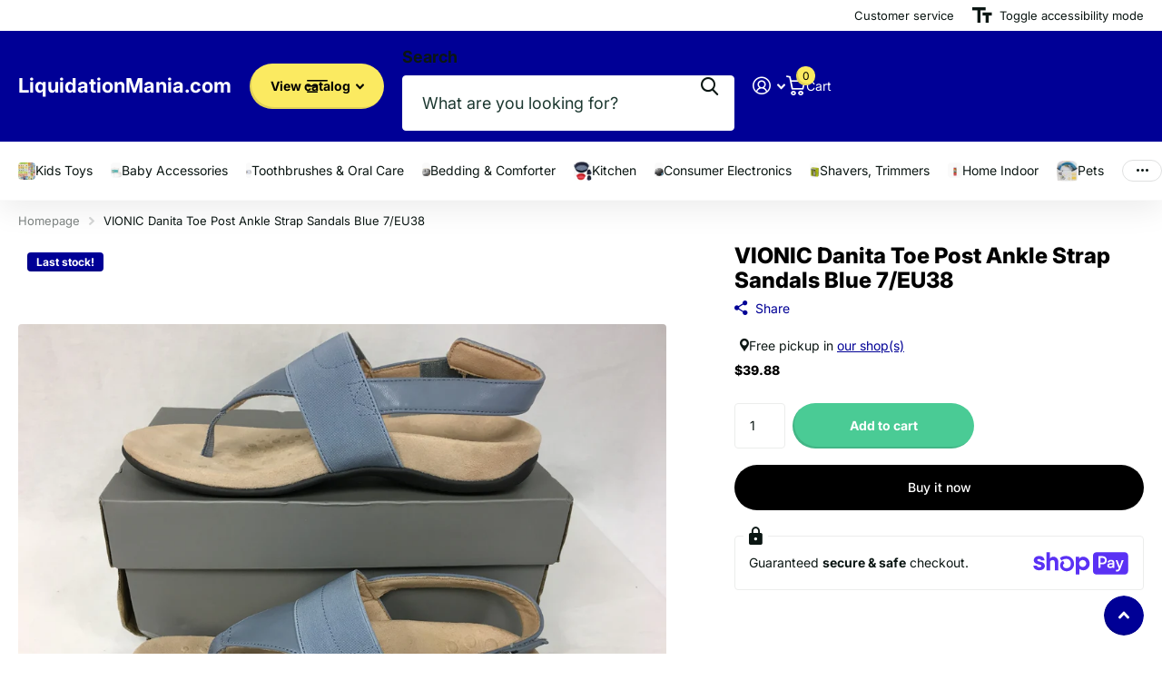

--- FILE ---
content_type: text/html; charset=utf-8
request_url: https://liquidationmania.com/products/vionic-danita-toe-post-ankle-strap-sandals-blue-7-eu38
body_size: 32140
content:
<!doctype html>
<html
  lang="en"
  data-theme="xtra"
  dir="ltr"
  class="no-js "
>
  <head>
    <meta charset="utf-8">
    <meta http-equiv="x-ua-compatible" content="ie=edge">
    <title>
      VIONIC Danita Toe Post Ankle Strap Sandals Blue 7/EU38
       &ndash; LiquidationMania.com
    </title><meta name="description" content="VIONIC Danita Toe Post Ankle Strap Sandals Blue 7/EU38Kick off summer on the right foot with the fabulous Danita from Vionic! Featuring a great toe-post with a back strap for more support. The elastic vamp makes it more adjustable and comfortable. You&#39;ll walk easy with a microfiber-wrapped EVA podiatrist-designed biome"><meta name="theme-color" content="">
    <meta name="MobileOptimized" content="320">
    <meta name="HandheldFriendly" content="true">
    <meta
      name="viewport"
      content="width=device-width, initial-scale=1, minimum-scale=1, maximum-scale=5, viewport-fit=cover, shrink-to-fit=no"
    >
    <meta name="format-detection" content="telephone=no">
    <meta name="msapplication-config" content="//liquidationmania.com/cdn/shop/t/64/assets/browserconfig.xml?v=52024572095365081671765744763">
    <link rel="canonical" href="https://liquidationmania.com/products/vionic-danita-toe-post-ankle-strap-sandals-blue-7-eu38">
    <link rel="preconnect" href="https://fonts.shopifycdn.com" crossorigin><link rel="preload" as="style" href="//liquidationmania.com/cdn/shop/t/64/assets/screen.css?v=72862987740436613891765744764">
    <link rel="preload" as="style" href="//liquidationmania.com/cdn/shop/t/64/assets/theme-xtra.css?v=93573482502964324901765744764">
    <link rel="preload" as="style" href="//liquidationmania.com/cdn/shop/t/64/assets/screen-settings.css?v=115368567907011817501765744776">
    
    <link rel="preload" as="font" href="//liquidationmania.com/cdn/fonts/inter/inter_n8.d15c916037fee1656886aab64725534609d62cc8.woff2" type="font/woff2" crossorigin>
    <link rel="preload" as="font" href="//liquidationmania.com/cdn/fonts/inter/inter_n4.b2a3f24c19b4de56e8871f609e73ca7f6d2e2bb9.woff2" type="font/woff2" crossorigin>
<link rel="preload" as="font" href="//liquidationmania.com/cdn/shop/t/64/assets/xtra.woff2?v=74598006880499421301765744765" crossorigin>
    <link href="//liquidationmania.com/cdn/shop/t/64/assets/screen.css?v=72862987740436613891765744764" rel="stylesheet" type="text/css" media="screen" />
    <link href="//liquidationmania.com/cdn/shop/t/64/assets/theme-xtra.css?v=93573482502964324901765744764" rel="stylesheet" type="text/css" media="screen" />
    <link href="//liquidationmania.com/cdn/shop/t/64/assets/screen-settings.css?v=115368567907011817501765744776" rel="stylesheet" type="text/css" media="screen" />
    <noscript><link rel="stylesheet" href="//liquidationmania.com/cdn/shop/t/64/assets/async-menu.css?v=87326593097526143561765744763"></noscript><link href="//liquidationmania.com/cdn/shop/t/64/assets/page-product.css?v=154715216864921138121765744764" rel="stylesheet" type="text/css" media="screen" />

<script>
      document.documentElement.classList.remove('no-js');
      document.documentElement.classList.add('js');
    </script>
    <meta name="msapplication-config" content="//liquidationmania.com/cdn/shop/t/64/assets/browserconfig.xml?v=52024572095365081671765744763">
<meta property="og:title" content="VIONIC Danita Toe Post Ankle Strap Sandals Blue 7/EU38">
<meta property="og:type" content="product">
<meta property="og:description" content="VIONIC Danita Toe Post Ankle Strap Sandals Blue 7/EU38Kick off summer on the right foot with the fabulous Danita from Vionic! Featuring a great toe-post with a back strap for more support. The elastic vamp makes it more adjustable and comfortable. You&#39;ll walk easy with a microfiber-wrapped EVA podiatrist-designed biome">
<meta property="og:site_name" content="LiquidationMania.com">
<meta property="og:url" content="https://liquidationmania.com/products/vionic-danita-toe-post-ankle-strap-sandals-blue-7-eu38">

  
  <meta property="product:price:amount" content="$39.88">
  <meta property="og:price:amount" content="$39.88">
  <meta property="og:price:currency" content="CAD">
  <meta property="og:availability" content="instock" />

<meta property="og:image" content="//liquidationmania.com/cdn/shop/products/img0195.jpg?crop=center&height=500&v=1658703176&width=600">

<meta name="twitter:title" content="VIONIC Danita Toe Post Ankle Strap Sandals Blue 7/EU38">
<meta name="twitter:description" content="VIONIC Danita Toe Post Ankle Strap Sandals Blue 7/EU38Kick off summer on the right foot with the fabulous Danita from Vionic! Featuring a great toe-post with a back strap for more support. The elastic vamp makes it more adjustable and comfortable. You&#39;ll walk easy with a microfiber-wrapped EVA podiatrist-designed biome">
<meta name="twitter:site" content="LiquidationMania.com">

<meta property="twitter:image" content="//liquidationmania.com/cdn/shop/products/img0195.jpg?crop=center&height=500&v=1658703176&width=600">
<script type="application/ld+json">
  [
      {
        "@context": "http://schema.org",
        "@type": "Product",
        "name": "VIONIC Danita Toe Post Ankle Strap Sandals Blue 7/EU38",
        "url": "https://liquidationmania.com/products/vionic-danita-toe-post-ankle-strap-sandals-blue-7-eu38","brand": { "@type": "Brand", "name": "LiquidationMania.com" },"description": "VIONIC Danita Toe Post Ankle Strap Sandals Blue 7\/EU38Kick off summer on the right foot with the fabulous Danita from Vionic! Featuring a great toe-post with a back strap for more support. The elastic vamp makes it more adjustable and comfortable. You\u0026#39;ll walk easy with a microfiber-wrapped EVA podiatrist-designed biomechanical orthotic footbed. A walker\u0026#39;s dream! • Medium \u0026amp;amp; wide width• Heel height: 1.3\u0026quot;• Fabric: leather \u0026amp;amp; textile• Care: wipe with soft damp cloth","image": "//liquidationmania.com/cdn/shop/products/img0195.jpg?crop=center&height=500&v=1658703176&width=600","gtin8": "","sku": "Shelve65-S4-Sky-P","offers": {
          "@type": "Offer",
          "price": "39.88",
          "url": "https://liquidationmania.com/products/vionic-danita-toe-post-ankle-strap-sandals-blue-7-eu38",
          "priceValidUntil": "2027-01-21",
          "priceCurrency": "CAD",
            "availability": "https://schema.org/InStock",
            "inventoryLevel": "1"}
        
      },
    {
      "@context": "http://schema.org/",
      "@type": "Organization",
      "url": "https://liquidationmania.com/products/vionic-danita-toe-post-ankle-strap-sandals-blue-7-eu38",
      "name": "LiquidationMania.com",
      "legalName": "LiquidationMania.com",
      "description": "VIONIC Danita Toe Post Ankle Strap Sandals Blue 7/EU38Kick off summer on the right foot with the fabulous Danita from Vionic! Featuring a great toe-post with a back strap for more support. The elastic vamp makes it more adjustable and comfortable. You&#39;ll walk easy with a microfiber-wrapped EVA podiatrist-designed biome","contactPoint": {
        "@type": "ContactPoint",
        "contactType": "Customer service",
        "telephone": "800-650-3132"
      },
      "address": {
        "@type": "PostalAddress",
        "streetAddress": "29 Tandem Rd , Unit 3",
        "addressLocality": "Vaughan",
        "postalCode": "L4K 3G1",
        "addressCountry": "CA"
      }
    },
    {
      "@context": "http://schema.org",
      "@type": "WebSite",
      "url": "https://liquidationmania.com/products/vionic-danita-toe-post-ankle-strap-sandals-blue-7-eu38",
      "name": "LiquidationMania.com",
      "description": "VIONIC Danita Toe Post Ankle Strap Sandals Blue 7/EU38Kick off summer on the right foot with the fabulous Danita from Vionic! Featuring a great toe-post with a back strap for more support. The elastic vamp makes it more adjustable and comfortable. You&#39;ll walk easy with a microfiber-wrapped EVA podiatrist-designed biome",
      "author": [
        {
          "@type": "Organization",
          "url": "https://www.someoneyouknow.online",
          "name": "Someoneyouknow",
          "address": {
            "@type": "PostalAddress",
            "streetAddress": "Wilhelminaplein 25",
            "addressLocality": "Eindhoven",
            "addressRegion": "NB",
            "postalCode": "5611 HG",
            "addressCountry": "NL"
          }
        }
      ]
    }
  ]
</script>

    <script>window.performance && window.performance.mark && window.performance.mark('shopify.content_for_header.start');</script><meta name="facebook-domain-verification" content="pwpidnd7h302eelrxpojkwcx3w1uzb">
<meta name="google-site-verification" content="Hanwup-bJ4t-GhfzlkCa0FGb8uu4LGk3MgWo2KbJIz0">
<meta id="shopify-digital-wallet" name="shopify-digital-wallet" content="/1598866/digital_wallets/dialog">
<meta name="shopify-checkout-api-token" content="b2bb5548f81ad81d4f0b4438b4ad4578">
<link rel="alternate" type="application/json+oembed" href="https://liquidationmania.com/products/vionic-danita-toe-post-ankle-strap-sandals-blue-7-eu38.oembed">
<script async="async" src="/checkouts/internal/preloads.js?locale=en-CA"></script>
<script id="shopify-features" type="application/json">{"accessToken":"b2bb5548f81ad81d4f0b4438b4ad4578","betas":["rich-media-storefront-analytics"],"domain":"liquidationmania.com","predictiveSearch":true,"shopId":1598866,"locale":"en"}</script>
<script>var Shopify = Shopify || {};
Shopify.shop = "mobilewag.myshopify.com";
Shopify.locale = "en";
Shopify.currency = {"active":"CAD","rate":"1.0"};
Shopify.country = "CA";
Shopify.theme = {"name":"Xtra","id":151034921138,"schema_name":"Xtra","schema_version":"6.3.0","theme_store_id":1609,"role":"main"};
Shopify.theme.handle = "null";
Shopify.theme.style = {"id":null,"handle":null};
Shopify.cdnHost = "liquidationmania.com/cdn";
Shopify.routes = Shopify.routes || {};
Shopify.routes.root = "/";</script>
<script type="module">!function(o){(o.Shopify=o.Shopify||{}).modules=!0}(window);</script>
<script>!function(o){function n(){var o=[];function n(){o.push(Array.prototype.slice.apply(arguments))}return n.q=o,n}var t=o.Shopify=o.Shopify||{};t.loadFeatures=n(),t.autoloadFeatures=n()}(window);</script>
<script id="shop-js-analytics" type="application/json">{"pageType":"product"}</script>
<script defer="defer" async type="module" src="//liquidationmania.com/cdn/shopifycloud/shop-js/modules/v2/client.init-shop-cart-sync_BdyHc3Nr.en.esm.js"></script>
<script defer="defer" async type="module" src="//liquidationmania.com/cdn/shopifycloud/shop-js/modules/v2/chunk.common_Daul8nwZ.esm.js"></script>
<script type="module">
  await import("//liquidationmania.com/cdn/shopifycloud/shop-js/modules/v2/client.init-shop-cart-sync_BdyHc3Nr.en.esm.js");
await import("//liquidationmania.com/cdn/shopifycloud/shop-js/modules/v2/chunk.common_Daul8nwZ.esm.js");

  window.Shopify.SignInWithShop?.initShopCartSync?.({"fedCMEnabled":true,"windoidEnabled":true});

</script>
<script>(function() {
  var isLoaded = false;
  function asyncLoad() {
    if (isLoaded) return;
    isLoaded = true;
    var urls = ["https:\/\/sdks.automizely.com\/conversions\/v1\/conversions.js?app_connection_id=4a5a80ec0db74eb3aeb4c23b409e8918\u0026mapped_org_id=ccc31b575e7dde5e91f503508d0835de_v1\u0026shop=mobilewag.myshopify.com"];
    for (var i = 0; i < urls.length; i++) {
      var s = document.createElement('script');
      s.type = 'text/javascript';
      s.async = true;
      s.src = urls[i];
      var x = document.getElementsByTagName('script')[0];
      x.parentNode.insertBefore(s, x);
    }
  };
  if(window.attachEvent) {
    window.attachEvent('onload', asyncLoad);
  } else {
    window.addEventListener('load', asyncLoad, false);
  }
})();</script>
<script id="__st">var __st={"a":1598866,"offset":-18000,"reqid":"c3b13d16-76e4-4e6a-a284-88ebf92f7bc3-1768986420","pageurl":"liquidationmania.com\/products\/vionic-danita-toe-post-ankle-strap-sandals-blue-7-eu38","u":"91eae0214bfc","p":"product","rtyp":"product","rid":7387456438450};</script>
<script>window.ShopifyPaypalV4VisibilityTracking = true;</script>
<script id="captcha-bootstrap">!function(){'use strict';const t='contact',e='account',n='new_comment',o=[[t,t],['blogs',n],['comments',n],[t,'customer']],c=[[e,'customer_login'],[e,'guest_login'],[e,'recover_customer_password'],[e,'create_customer']],r=t=>t.map((([t,e])=>`form[action*='/${t}']:not([data-nocaptcha='true']) input[name='form_type'][value='${e}']`)).join(','),a=t=>()=>t?[...document.querySelectorAll(t)].map((t=>t.form)):[];function s(){const t=[...o],e=r(t);return a(e)}const i='password',u='form_key',d=['recaptcha-v3-token','g-recaptcha-response','h-captcha-response',i],f=()=>{try{return window.sessionStorage}catch{return}},m='__shopify_v',_=t=>t.elements[u];function p(t,e,n=!1){try{const o=window.sessionStorage,c=JSON.parse(o.getItem(e)),{data:r}=function(t){const{data:e,action:n}=t;return t[m]||n?{data:e,action:n}:{data:t,action:n}}(c);for(const[e,n]of Object.entries(r))t.elements[e]&&(t.elements[e].value=n);n&&o.removeItem(e)}catch(o){console.error('form repopulation failed',{error:o})}}const l='form_type',E='cptcha';function T(t){t.dataset[E]=!0}const w=window,h=w.document,L='Shopify',v='ce_forms',y='captcha';let A=!1;((t,e)=>{const n=(g='f06e6c50-85a8-45c8-87d0-21a2b65856fe',I='https://cdn.shopify.com/shopifycloud/storefront-forms-hcaptcha/ce_storefront_forms_captcha_hcaptcha.v1.5.2.iife.js',D={infoText:'Protected by hCaptcha',privacyText:'Privacy',termsText:'Terms'},(t,e,n)=>{const o=w[L][v],c=o.bindForm;if(c)return c(t,g,e,D).then(n);var r;o.q.push([[t,g,e,D],n]),r=I,A||(h.body.append(Object.assign(h.createElement('script'),{id:'captcha-provider',async:!0,src:r})),A=!0)});var g,I,D;w[L]=w[L]||{},w[L][v]=w[L][v]||{},w[L][v].q=[],w[L][y]=w[L][y]||{},w[L][y].protect=function(t,e){n(t,void 0,e),T(t)},Object.freeze(w[L][y]),function(t,e,n,w,h,L){const[v,y,A,g]=function(t,e,n){const i=e?o:[],u=t?c:[],d=[...i,...u],f=r(d),m=r(i),_=r(d.filter((([t,e])=>n.includes(e))));return[a(f),a(m),a(_),s()]}(w,h,L),I=t=>{const e=t.target;return e instanceof HTMLFormElement?e:e&&e.form},D=t=>v().includes(t);t.addEventListener('submit',(t=>{const e=I(t);if(!e)return;const n=D(e)&&!e.dataset.hcaptchaBound&&!e.dataset.recaptchaBound,o=_(e),c=g().includes(e)&&(!o||!o.value);(n||c)&&t.preventDefault(),c&&!n&&(function(t){try{if(!f())return;!function(t){const e=f();if(!e)return;const n=_(t);if(!n)return;const o=n.value;o&&e.removeItem(o)}(t);const e=Array.from(Array(32),(()=>Math.random().toString(36)[2])).join('');!function(t,e){_(t)||t.append(Object.assign(document.createElement('input'),{type:'hidden',name:u})),t.elements[u].value=e}(t,e),function(t,e){const n=f();if(!n)return;const o=[...t.querySelectorAll(`input[type='${i}']`)].map((({name:t})=>t)),c=[...d,...o],r={};for(const[a,s]of new FormData(t).entries())c.includes(a)||(r[a]=s);n.setItem(e,JSON.stringify({[m]:1,action:t.action,data:r}))}(t,e)}catch(e){console.error('failed to persist form',e)}}(e),e.submit())}));const S=(t,e)=>{t&&!t.dataset[E]&&(n(t,e.some((e=>e===t))),T(t))};for(const o of['focusin','change'])t.addEventListener(o,(t=>{const e=I(t);D(e)&&S(e,y())}));const B=e.get('form_key'),M=e.get(l),P=B&&M;t.addEventListener('DOMContentLoaded',(()=>{const t=y();if(P)for(const e of t)e.elements[l].value===M&&p(e,B);[...new Set([...A(),...v().filter((t=>'true'===t.dataset.shopifyCaptcha))])].forEach((e=>S(e,t)))}))}(h,new URLSearchParams(w.location.search),n,t,e,['guest_login'])})(!0,!0)}();</script>
<script integrity="sha256-4kQ18oKyAcykRKYeNunJcIwy7WH5gtpwJnB7kiuLZ1E=" data-source-attribution="shopify.loadfeatures" defer="defer" src="//liquidationmania.com/cdn/shopifycloud/storefront/assets/storefront/load_feature-a0a9edcb.js" crossorigin="anonymous"></script>
<script data-source-attribution="shopify.dynamic_checkout.dynamic.init">var Shopify=Shopify||{};Shopify.PaymentButton=Shopify.PaymentButton||{isStorefrontPortableWallets:!0,init:function(){window.Shopify.PaymentButton.init=function(){};var t=document.createElement("script");t.src="https://liquidationmania.com/cdn/shopifycloud/portable-wallets/latest/portable-wallets.en.js",t.type="module",document.head.appendChild(t)}};
</script>
<script data-source-attribution="shopify.dynamic_checkout.buyer_consent">
  function portableWalletsHideBuyerConsent(e){var t=document.getElementById("shopify-buyer-consent"),n=document.getElementById("shopify-subscription-policy-button");t&&n&&(t.classList.add("hidden"),t.setAttribute("aria-hidden","true"),n.removeEventListener("click",e))}function portableWalletsShowBuyerConsent(e){var t=document.getElementById("shopify-buyer-consent"),n=document.getElementById("shopify-subscription-policy-button");t&&n&&(t.classList.remove("hidden"),t.removeAttribute("aria-hidden"),n.addEventListener("click",e))}window.Shopify?.PaymentButton&&(window.Shopify.PaymentButton.hideBuyerConsent=portableWalletsHideBuyerConsent,window.Shopify.PaymentButton.showBuyerConsent=portableWalletsShowBuyerConsent);
</script>
<script>
  function portableWalletsCleanup(e){e&&e.src&&console.error("Failed to load portable wallets script "+e.src);var t=document.querySelectorAll("shopify-accelerated-checkout .shopify-payment-button__skeleton, shopify-accelerated-checkout-cart .wallet-cart-button__skeleton"),e=document.getElementById("shopify-buyer-consent");for(let e=0;e<t.length;e++)t[e].remove();e&&e.remove()}function portableWalletsNotLoadedAsModule(e){e instanceof ErrorEvent&&"string"==typeof e.message&&e.message.includes("import.meta")&&"string"==typeof e.filename&&e.filename.includes("portable-wallets")&&(window.removeEventListener("error",portableWalletsNotLoadedAsModule),window.Shopify.PaymentButton.failedToLoad=e,"loading"===document.readyState?document.addEventListener("DOMContentLoaded",window.Shopify.PaymentButton.init):window.Shopify.PaymentButton.init())}window.addEventListener("error",portableWalletsNotLoadedAsModule);
</script>

<script type="module" src="https://liquidationmania.com/cdn/shopifycloud/portable-wallets/latest/portable-wallets.en.js" onError="portableWalletsCleanup(this)" crossorigin="anonymous"></script>
<script nomodule>
  document.addEventListener("DOMContentLoaded", portableWalletsCleanup);
</script>

<link id="shopify-accelerated-checkout-styles" rel="stylesheet" media="screen" href="https://liquidationmania.com/cdn/shopifycloud/portable-wallets/latest/accelerated-checkout-backwards-compat.css" crossorigin="anonymous">
<style id="shopify-accelerated-checkout-cart">
        #shopify-buyer-consent {
  margin-top: 1em;
  display: inline-block;
  width: 100%;
}

#shopify-buyer-consent.hidden {
  display: none;
}

#shopify-subscription-policy-button {
  background: none;
  border: none;
  padding: 0;
  text-decoration: underline;
  font-size: inherit;
  cursor: pointer;
}

#shopify-subscription-policy-button::before {
  box-shadow: none;
}

      </style>

<script>window.performance && window.performance.mark && window.performance.mark('shopify.content_for_header.end');</script>
    
    <style data-shopify>
      :root {
      	--scheme-1:                      #ffffff;
      	--scheme-1_solid:                #ffffff;
      	--scheme-1_bg:                   var(--scheme-1);
      	--scheme-1_bg_dark:              var(--scheme-1_bg);
      	--scheme-1_bg_var:               var(--scheme-1_bg_dark);
      	--scheme-1_bg_secondary:         #f4f4f4;
      	--scheme-1_fg:                   #0b1613;
      	--scheme-1_fg_sat:               #c0dfd7;
      	--scheme-1_title:                #000000;
      	--scheme-1_title_solid:          #000000;

      	--scheme-1_primary_btn_bg:       #000096;
      	--scheme-1_primary_btn_bg_dark:  #000072;
      	--scheme-1_primary_btn_fg:       #ffffff;
      	--scheme-1_secondary_btn_bg:     #fbea61;
      	--scheme-1_secondary_btn_bg_dark:#fae53e;
      	--scheme-1_secondary_btn_fg:     #000000;
      	--scheme-1_tertiary_btn_bg:      #378cde;
      	--scheme-1_tertiary_btn_bg_dark: #227acf;
      	--scheme-1_tertiary_btn_fg:      #ffffff;
      	--scheme-1_btn_bg:       		var(--scheme-1_primary_btn_bg);
      	--scheme-1_btn_bg_dark:  		var(--scheme-1_primary_btn_bg_dark);
      	--scheme-1_btn_fg:       		var(--scheme-1_primary_btn_fg);
      	--scheme-1_bd:                   #ecedec;
      	--scheme-1_input_bg:             #ffffff;
      	--scheme-1_input_fg:             #0b1613;
      	--scheme-1_input_pl:             #1c3830;
      	--scheme-1_accent:               #f0702c;
      	--scheme-1_accent_gradient:      linear-gradient(320deg, rgba(232, 74, 147, 1) 4%, rgba(239, 179, 76, 1) 100%);
      	
      	--scheme-1_fg_brightness: 0; 
      	
      		--primary_text_rgba:  				rgb(11, 22, 19);
      		--body_bg:            				var(--scheme-1_bg);
      	
      	}select, .bv_atual, #root #content .f8sr select,
      	[class*="palette-scheme-1"] select,
      	[class*="palette-scheme-1"] .bv_atual,
      	#root #content [class*="palette-scheme-1"] .f8sr select {
      	background-image: url("data:image/svg+xml,%3Csvg xmlns='http://www.w3.org/2000/svg' xml:space='preserve' style='enable-background:new 0 0 12.7 7.7' viewBox='0 0 12.7 7.7' fill='%230b1613'%3E%3Cpath d='M.3.2c.4-.3.9-.3 1.2.1l4.7 5.3 5-5.3c.3-.3.9-.4 1.2 0 .3.3.4.9 0 1.2l-5.7 6c-.1.1-.3.2-.5.2s-.5-.1-.6-.3l-5.3-6C-.1 1.1-.1.5.3.2z'/%3E%3C/svg%3E");
      	}
      	
      		#root input[type="date"], #root .datepicker-input { background-image: url("data:image/svg+xml,%3Csvg xmlns='http://www.w3.org/2000/svg' xml:space='preserve' style='enable-background:new 0 0 14 16' viewBox='0 0 14 16' fill='%230b1613'%3E%3Cpath d='M12.3 2H11V.8c0-.5-.3-.8-.7-.8s-.8.3-.8.8V2h-5V.8c0-.5-.3-.8-.7-.8S3 .3 3 .8V2H1.8C.8 2 0 2.8 0 3.8v10.5c0 1 .8 1.8 1.8 1.8h10.5c1 0 1.8-.8 1.8-1.8V3.8c-.1-1-.9-1.8-1.8-1.8zm.2 12.3c0 .1-.1.3-.3.3H1.8c-.1 0-.3-.1-.3-.3V7.5h11v6.8zm0-8.3h-11V3.8c0-.1.1-.3.3-.3h10.5c.1 0 .3.1.3.3V6z'/%3E%3C/svg%3E"); }
      	
      	select:focus, #root #content .f8sr select:focus,
      	[class*="palette-scheme-1"] select:focus,
      	#root #content [class*="palette-scheme-1"] .f8sr select:focus {
      	background-image: url("data:image/svg+xml,%3Csvg xmlns='http://www.w3.org/2000/svg' xml:space='preserve' style='enable-background:new 0 0 12.7 7.7' viewBox='0 0 12.7 7.7' fill='%230b1613'%3E%3Cpath d='M12.4 7.5c-.4.3-.9.3-1.2-.1L6.5 2.1l-5 5.3c-.3.3-.9.4-1.2 0-.3-.3-.4-.9 0-1.2L6 .2c.1-.1.3-.2.5-.2.3 0 .5.1.6.3l5.3 6c.4.3.4.9 0 1.2z'/%3E%3C/svg%3E");
      	}
      	:root, [class*="palette-scheme-1"], [data-active-content*="scheme-1"] {
      	--primary_bg:             var(--scheme-1_bg);
      	--bg_secondary:           var(--scheme-1_bg_secondary);
      	--primary_text:           var(--scheme-1_fg);
      	--primary_text_h:         var(--scheme-1_title);
      	--headings_text:          var(--primary_text_h);
      	--headings_text_solid:    var(--scheme-1_title_solid);
      	--primary_bg_btn:         var(--scheme-1_primary_btn_bg);
      	--primary_bg_btn_dark:    var(--scheme-1_primary_btn_bg_dark);
      	--primary_btn_text:       var(--scheme-1_primary_btn_fg);
      	--secondary_bg_btn:       var(--scheme-1_secondary_btn_bg);
      	--secondary_bg_btn_dark:  var(--scheme-1_secondary_btn_bg_dark);
      	--secondary_btn_text:     var(--scheme-1_secondary_btn_fg);
      	--tertiary_bg_btn:        var(--scheme-1_tertiary_btn_bg);
      	--tertiary_bg_btn_dark:   var(--scheme-1_tertiary_btn_bg_dark);
      	--tertiary_btn_text:      var(--scheme-1_tertiary_btn_fg);
      	--custom_input_bg:        var(--scheme-1_input_bg);
      	--custom_input_fg:        var(--scheme-1_input_fg);
      	--custom_input_pl:        var(--scheme-1_input_pl);
      	--custom_input_bd:        var(--scheme-1_bd);
      	--custom_bd:              var(--custom_input_bd);
      	--secondary_bg: 		  var(--primary_bg_btn);
      	--accent:                 var(--scheme-1_accent);
      	--accent_gradient:        var(--scheme-1_accent_gradient);
      	--primary_text_brightness:var(--scheme-1_fg_brightness);
      	}
      	
      :root {
      	--scheme-2:                      #0b1613;
      	--scheme-2_solid:                #0b1613;
      	--scheme-2_bg:                   var(--scheme-2);
      	--scheme-2_bg_dark:              #080f0d;
      	--scheme-2_bg_var:               var(--scheme-2_bg_dark);
      	--scheme-2_bg_secondary:         #8a8a9e;
      	--scheme-2_fg:                   #ffffff;
      	--scheme-2_fg_sat:               #ffffff;
      	--scheme-2_title:                #ffffff;
      	--scheme-2_title_solid:          #ffffff;

      	--scheme-2_primary_btn_bg:       #ffffff;
      	--scheme-2_primary_btn_bg_dark:  #ededed;
      	--scheme-2_primary_btn_fg:       #0b1613;
      	--scheme-2_secondary_btn_bg:     #fbea61;
      	--scheme-2_secondary_btn_bg_dark:#fae53e;
      	--scheme-2_secondary_btn_fg:     #000000;
      	--scheme-2_tertiary_btn_bg:      #000096;
      	--scheme-2_tertiary_btn_bg_dark: #000072;
      	--scheme-2_tertiary_btn_fg:      #ffffff;
      	--scheme-2_btn_bg:       		var(--scheme-2_primary_btn_bg);
      	--scheme-2_btn_bg_dark:  		var(--scheme-2_primary_btn_bg_dark);
      	--scheme-2_btn_fg:       		var(--scheme-2_primary_btn_fg);
      	--scheme-2_bd:                   #fafafa;
      	--scheme-2_input_bg:             #ffffff;
      	--scheme-2_input_fg:             #0b1613;
      	--scheme-2_input_pl:             #1c3830;
      	--scheme-2_accent:               #fbea61;
      	--scheme-2_accent_gradient:      #fbea61;
      	
      	--scheme-2_fg_brightness: 1; 
      	
      	}
      	[class*="palette-scheme-2"] select,
      	[class*="palette-scheme-2"] .bv_atual,
      	#root #content [class*="palette-scheme-2"] .f8sr select {
      	background-image: url("data:image/svg+xml,%3Csvg xmlns='http://www.w3.org/2000/svg' xml:space='preserve' style='enable-background:new 0 0 12.7 7.7' viewBox='0 0 12.7 7.7' fill='%230b1613'%3E%3Cpath d='M.3.2c.4-.3.9-.3 1.2.1l4.7 5.3 5-5.3c.3-.3.9-.4 1.2 0 .3.3.4.9 0 1.2l-5.7 6c-.1.1-.3.2-.5.2s-.5-.1-.6-.3l-5.3-6C-.1 1.1-.1.5.3.2z'/%3E%3C/svg%3E");
      	}
      	
      	
      	[class*="palette-scheme-2"] select:focus,
      	#root #content [class*="palette-scheme-2"] .f8sr select:focus {
      	background-image: url("data:image/svg+xml,%3Csvg xmlns='http://www.w3.org/2000/svg' xml:space='preserve' style='enable-background:new 0 0 12.7 7.7' viewBox='0 0 12.7 7.7' fill='%230b1613'%3E%3Cpath d='M12.4 7.5c-.4.3-.9.3-1.2-.1L6.5 2.1l-5 5.3c-.3.3-.9.4-1.2 0-.3-.3-.4-.9 0-1.2L6 .2c.1-.1.3-.2.5-.2.3 0 .5.1.6.3l5.3 6c.4.3.4.9 0 1.2z'/%3E%3C/svg%3E");
      	}
      	[class*="palette-scheme-2"], [data-active-content*="scheme-2"] {
      	--primary_bg:             var(--scheme-2_bg);
      	--bg_secondary:           var(--scheme-2_bg_secondary);
      	--primary_text:           var(--scheme-2_fg);
      	--primary_text_h:         var(--scheme-2_title);
      	--headings_text:          var(--primary_text_h);
      	--headings_text_solid:    var(--scheme-2_title_solid);
      	--primary_bg_btn:         var(--scheme-2_primary_btn_bg);
      	--primary_bg_btn_dark:    var(--scheme-2_primary_btn_bg_dark);
      	--primary_btn_text:       var(--scheme-2_primary_btn_fg);
      	--secondary_bg_btn:       var(--scheme-2_secondary_btn_bg);
      	--secondary_bg_btn_dark:  var(--scheme-2_secondary_btn_bg_dark);
      	--secondary_btn_text:     var(--scheme-2_secondary_btn_fg);
      	--tertiary_bg_btn:        var(--scheme-2_tertiary_btn_bg);
      	--tertiary_bg_btn_dark:   var(--scheme-2_tertiary_btn_bg_dark);
      	--tertiary_btn_text:      var(--scheme-2_tertiary_btn_fg);
      	--custom_input_bg:        var(--scheme-2_input_bg);
      	--custom_input_fg:        var(--scheme-2_input_fg);
      	--custom_input_pl:        var(--scheme-2_input_pl);
      	--custom_input_bd:        var(--scheme-2_bd);
      	--custom_bd:              var(--custom_input_bd);
      	--secondary_bg: 		  var(--primary_bg_btn);
      	--accent:                 var(--scheme-2_accent);
      	--accent_gradient:        var(--scheme-2_accent_gradient);
      	--primary_text_brightness:var(--scheme-2_fg_brightness);
      	}
      	
      :root {
      	--scheme-3:                      #fafafa;
      	--scheme-3_solid:                #fafafa;
      	--scheme-3_bg:                   var(--scheme-3);
      	--scheme-3_bg_dark:              #f5f5f5;
      	--scheme-3_bg_var:               var(--scheme-3_bg_dark);
      	--scheme-3_bg_secondary:         #ffffff;
      	--scheme-3_fg:                   #0b1613;
      	--scheme-3_fg_sat:               #c0dfd7;
      	--scheme-3_title:                #0b1613;
      	--scheme-3_title_solid:          #0b1613;

      	--scheme-3_primary_btn_bg:       #0b1613;
      	--scheme-3_primary_btn_bg_dark:  #000000;
      	--scheme-3_primary_btn_fg:       #ffffff;
      	--scheme-3_secondary_btn_bg:     #f0702c;
      	--scheme-3_secondary_btn_bg_dark:#e85b10;
      	--scheme-3_secondary_btn_fg:     #ffffff;
      	--scheme-3_tertiary_btn_bg:      #378cde;
      	--scheme-3_tertiary_btn_bg_dark: #227acf;
      	--scheme-3_tertiary_btn_fg:      #ffffff;
      	--scheme-3_btn_bg:       		var(--scheme-3_primary_btn_bg);
      	--scheme-3_btn_bg_dark:  		var(--scheme-3_primary_btn_bg_dark);
      	--scheme-3_btn_fg:       		var(--scheme-3_primary_btn_fg);
      	--scheme-3_bd:                   #fafafa;
      	--scheme-3_input_bg:             #ffffff;
      	--scheme-3_input_fg:             #0b1613;
      	--scheme-3_input_pl:             #1c3830;
      	--scheme-3_accent:               #f0702c;
      	--scheme-3_accent_gradient:      #f0702c;
      	
      	--scheme-3_fg_brightness: 0; 
      	
      	}
      	[class*="palette-scheme-3"] select,
      	[class*="palette-scheme-3"] .bv_atual,
      	#root #content [class*="palette-scheme-3"] .f8sr select {
      	background-image: url("data:image/svg+xml,%3Csvg xmlns='http://www.w3.org/2000/svg' xml:space='preserve' style='enable-background:new 0 0 12.7 7.7' viewBox='0 0 12.7 7.7' fill='%230b1613'%3E%3Cpath d='M.3.2c.4-.3.9-.3 1.2.1l4.7 5.3 5-5.3c.3-.3.9-.4 1.2 0 .3.3.4.9 0 1.2l-5.7 6c-.1.1-.3.2-.5.2s-.5-.1-.6-.3l-5.3-6C-.1 1.1-.1.5.3.2z'/%3E%3C/svg%3E");
      	}
      	
      	
      	[class*="palette-scheme-3"] select:focus,
      	#root #content [class*="palette-scheme-3"] .f8sr select:focus {
      	background-image: url("data:image/svg+xml,%3Csvg xmlns='http://www.w3.org/2000/svg' xml:space='preserve' style='enable-background:new 0 0 12.7 7.7' viewBox='0 0 12.7 7.7' fill='%230b1613'%3E%3Cpath d='M12.4 7.5c-.4.3-.9.3-1.2-.1L6.5 2.1l-5 5.3c-.3.3-.9.4-1.2 0-.3-.3-.4-.9 0-1.2L6 .2c.1-.1.3-.2.5-.2.3 0 .5.1.6.3l5.3 6c.4.3.4.9 0 1.2z'/%3E%3C/svg%3E");
      	}
      	[class*="palette-scheme-3"], [data-active-content*="scheme-3"] {
      	--primary_bg:             var(--scheme-3_bg);
      	--bg_secondary:           var(--scheme-3_bg_secondary);
      	--primary_text:           var(--scheme-3_fg);
      	--primary_text_h:         var(--scheme-3_title);
      	--headings_text:          var(--primary_text_h);
      	--headings_text_solid:    var(--scheme-3_title_solid);
      	--primary_bg_btn:         var(--scheme-3_primary_btn_bg);
      	--primary_bg_btn_dark:    var(--scheme-3_primary_btn_bg_dark);
      	--primary_btn_text:       var(--scheme-3_primary_btn_fg);
      	--secondary_bg_btn:       var(--scheme-3_secondary_btn_bg);
      	--secondary_bg_btn_dark:  var(--scheme-3_secondary_btn_bg_dark);
      	--secondary_btn_text:     var(--scheme-3_secondary_btn_fg);
      	--tertiary_bg_btn:        var(--scheme-3_tertiary_btn_bg);
      	--tertiary_bg_btn_dark:   var(--scheme-3_tertiary_btn_bg_dark);
      	--tertiary_btn_text:      var(--scheme-3_tertiary_btn_fg);
      	--custom_input_bg:        var(--scheme-3_input_bg);
      	--custom_input_fg:        var(--scheme-3_input_fg);
      	--custom_input_pl:        var(--scheme-3_input_pl);
      	--custom_input_bd:        var(--scheme-3_bd);
      	--custom_bd:              var(--custom_input_bd);
      	--secondary_bg: 		  var(--primary_bg_btn);
      	--accent:                 var(--scheme-3_accent);
      	--accent_gradient:        var(--scheme-3_accent_gradient);
      	--primary_text_brightness:var(--scheme-3_fg_brightness);
      	}
      	
      :root {
      	--scheme-4:                      #000096;
      	--scheme-4_solid:                #000096;
      	--scheme-4_bg:                   var(--scheme-4);
      	--scheme-4_bg_dark:              #00008c;
      	--scheme-4_bg_var:               var(--scheme-4_bg_dark);
      	--scheme-4_bg_secondary:         #f4f4f4;
      	--scheme-4_fg:                   #ffffff;
      	--scheme-4_fg_sat:               #ffffff;
      	--scheme-4_title:                #ffffff;
      	--scheme-4_title_solid:          #ffffff;

      	--scheme-4_primary_btn_bg:       #fbea61;
      	--scheme-4_primary_btn_bg_dark:  #fae53e;
      	--scheme-4_primary_btn_fg:       #000000;
      	--scheme-4_secondary_btn_bg:     #ffffff;
      	--scheme-4_secondary_btn_bg_dark:#ededed;
      	--scheme-4_secondary_btn_fg:     #0b1613;
      	--scheme-4_tertiary_btn_bg:      #ffffff;
      	--scheme-4_tertiary_btn_bg_dark: #ededed;
      	--scheme-4_tertiary_btn_fg:      #0b1613;
      	--scheme-4_btn_bg:       		var(--scheme-4_primary_btn_bg);
      	--scheme-4_btn_bg_dark:  		var(--scheme-4_primary_btn_bg_dark);
      	--scheme-4_btn_fg:       		var(--scheme-4_primary_btn_fg);
      	--scheme-4_bd:                   #fafafa;
      	--scheme-4_input_bg:             #ffffff;
      	--scheme-4_input_fg:             #0b1613;
      	--scheme-4_input_pl:             #1c3830;
      	--scheme-4_accent:               #f0702c;
      	--scheme-4_accent_gradient:      #f0702c;
      	
      	--scheme-4_fg_brightness: 1; 
      	
      	}
      	[class*="palette-scheme-4"] select,
      	[class*="palette-scheme-4"] .bv_atual,
      	#root #content [class*="palette-scheme-4"] .f8sr select {
      	background-image: url("data:image/svg+xml,%3Csvg xmlns='http://www.w3.org/2000/svg' xml:space='preserve' style='enable-background:new 0 0 12.7 7.7' viewBox='0 0 12.7 7.7' fill='%230b1613'%3E%3Cpath d='M.3.2c.4-.3.9-.3 1.2.1l4.7 5.3 5-5.3c.3-.3.9-.4 1.2 0 .3.3.4.9 0 1.2l-5.7 6c-.1.1-.3.2-.5.2s-.5-.1-.6-.3l-5.3-6C-.1 1.1-.1.5.3.2z'/%3E%3C/svg%3E");
      	}
      	
      	
      	[class*="palette-scheme-4"] select:focus,
      	#root #content [class*="palette-scheme-4"] .f8sr select:focus {
      	background-image: url("data:image/svg+xml,%3Csvg xmlns='http://www.w3.org/2000/svg' xml:space='preserve' style='enable-background:new 0 0 12.7 7.7' viewBox='0 0 12.7 7.7' fill='%230b1613'%3E%3Cpath d='M12.4 7.5c-.4.3-.9.3-1.2-.1L6.5 2.1l-5 5.3c-.3.3-.9.4-1.2 0-.3-.3-.4-.9 0-1.2L6 .2c.1-.1.3-.2.5-.2.3 0 .5.1.6.3l5.3 6c.4.3.4.9 0 1.2z'/%3E%3C/svg%3E");
      	}
      	[class*="palette-scheme-4"], [data-active-content*="scheme-4"] {
      	--primary_bg:             var(--scheme-4_bg);
      	--bg_secondary:           var(--scheme-4_bg_secondary);
      	--primary_text:           var(--scheme-4_fg);
      	--primary_text_h:         var(--scheme-4_title);
      	--headings_text:          var(--primary_text_h);
      	--headings_text_solid:    var(--scheme-4_title_solid);
      	--primary_bg_btn:         var(--scheme-4_primary_btn_bg);
      	--primary_bg_btn_dark:    var(--scheme-4_primary_btn_bg_dark);
      	--primary_btn_text:       var(--scheme-4_primary_btn_fg);
      	--secondary_bg_btn:       var(--scheme-4_secondary_btn_bg);
      	--secondary_bg_btn_dark:  var(--scheme-4_secondary_btn_bg_dark);
      	--secondary_btn_text:     var(--scheme-4_secondary_btn_fg);
      	--tertiary_bg_btn:        var(--scheme-4_tertiary_btn_bg);
      	--tertiary_bg_btn_dark:   var(--scheme-4_tertiary_btn_bg_dark);
      	--tertiary_btn_text:      var(--scheme-4_tertiary_btn_fg);
      	--custom_input_bg:        var(--scheme-4_input_bg);
      	--custom_input_fg:        var(--scheme-4_input_fg);
      	--custom_input_pl:        var(--scheme-4_input_pl);
      	--custom_input_bd:        var(--scheme-4_bd);
      	--custom_bd:              var(--custom_input_bd);
      	--secondary_bg: 		  var(--primary_bg_btn);
      	--accent:                 var(--scheme-4_accent);
      	--accent_gradient:        var(--scheme-4_accent_gradient);
      	--primary_text_brightness:var(--scheme-4_fg_brightness);
      	}
      	
      :root {
      	--scheme-5:                      #f0702c;
      	--scheme-5_solid:                #f0702c;
      	--scheme-5_bg:                   var(--scheme-5);
      	--scheme-5_bg_dark:              #ef6a22;
      	--scheme-5_bg_var:               var(--scheme-5_bg_dark);
      	--scheme-5_bg_secondary:         #ffffff;
      	--scheme-5_fg:                   #ffffff;
      	--scheme-5_fg_sat:               #ffffff;
      	--scheme-5_title:                #ffffff;
      	--scheme-5_title_solid:          #ffffff;

      	--scheme-5_primary_btn_bg:       #ffffff;
      	--scheme-5_primary_btn_bg_dark:  #ededed;
      	--scheme-5_primary_btn_fg:       #0b1613;
      	--scheme-5_secondary_btn_bg:     #0b1613;
      	--scheme-5_secondary_btn_bg_dark:#000000;
      	--scheme-5_secondary_btn_fg:     #ffffff;
      	--scheme-5_tertiary_btn_bg:      #378cde;
      	--scheme-5_tertiary_btn_bg_dark: #227acf;
      	--scheme-5_tertiary_btn_fg:      #ffffff;
      	--scheme-5_btn_bg:       		var(--scheme-5_primary_btn_bg);
      	--scheme-5_btn_bg_dark:  		var(--scheme-5_primary_btn_bg_dark);
      	--scheme-5_btn_fg:       		var(--scheme-5_primary_btn_fg);
      	--scheme-5_bd:                   #fafafa;
      	--scheme-5_input_bg:             #ffffff;
      	--scheme-5_input_fg:             #0b1613;
      	--scheme-5_input_pl:             #1c3830;
      	--scheme-5_accent:               #ffffff;
      	--scheme-5_accent_gradient:      #ffffff;
      	
      	--scheme-5_fg_brightness: 1; 
      	
      	}
      	[class*="palette-scheme-5"] select,
      	[class*="palette-scheme-5"] .bv_atual,
      	#root #content [class*="palette-scheme-5"] .f8sr select {
      	background-image: url("data:image/svg+xml,%3Csvg xmlns='http://www.w3.org/2000/svg' xml:space='preserve' style='enable-background:new 0 0 12.7 7.7' viewBox='0 0 12.7 7.7' fill='%230b1613'%3E%3Cpath d='M.3.2c.4-.3.9-.3 1.2.1l4.7 5.3 5-5.3c.3-.3.9-.4 1.2 0 .3.3.4.9 0 1.2l-5.7 6c-.1.1-.3.2-.5.2s-.5-.1-.6-.3l-5.3-6C-.1 1.1-.1.5.3.2z'/%3E%3C/svg%3E");
      	}
      	
      	
      	[class*="palette-scheme-5"] select:focus,
      	#root #content [class*="palette-scheme-5"] .f8sr select:focus {
      	background-image: url("data:image/svg+xml,%3Csvg xmlns='http://www.w3.org/2000/svg' xml:space='preserve' style='enable-background:new 0 0 12.7 7.7' viewBox='0 0 12.7 7.7' fill='%230b1613'%3E%3Cpath d='M12.4 7.5c-.4.3-.9.3-1.2-.1L6.5 2.1l-5 5.3c-.3.3-.9.4-1.2 0-.3-.3-.4-.9 0-1.2L6 .2c.1-.1.3-.2.5-.2.3 0 .5.1.6.3l5.3 6c.4.3.4.9 0 1.2z'/%3E%3C/svg%3E");
      	}
      	[class*="palette-scheme-5"], [data-active-content*="scheme-5"] {
      	--primary_bg:             var(--scheme-5_bg);
      	--bg_secondary:           var(--scheme-5_bg_secondary);
      	--primary_text:           var(--scheme-5_fg);
      	--primary_text_h:         var(--scheme-5_title);
      	--headings_text:          var(--primary_text_h);
      	--headings_text_solid:    var(--scheme-5_title_solid);
      	--primary_bg_btn:         var(--scheme-5_primary_btn_bg);
      	--primary_bg_btn_dark:    var(--scheme-5_primary_btn_bg_dark);
      	--primary_btn_text:       var(--scheme-5_primary_btn_fg);
      	--secondary_bg_btn:       var(--scheme-5_secondary_btn_bg);
      	--secondary_bg_btn_dark:  var(--scheme-5_secondary_btn_bg_dark);
      	--secondary_btn_text:     var(--scheme-5_secondary_btn_fg);
      	--tertiary_bg_btn:        var(--scheme-5_tertiary_btn_bg);
      	--tertiary_bg_btn_dark:   var(--scheme-5_tertiary_btn_bg_dark);
      	--tertiary_btn_text:      var(--scheme-5_tertiary_btn_fg);
      	--custom_input_bg:        var(--scheme-5_input_bg);
      	--custom_input_fg:        var(--scheme-5_input_fg);
      	--custom_input_pl:        var(--scheme-5_input_pl);
      	--custom_input_bd:        var(--scheme-5_bd);
      	--custom_bd:              var(--custom_input_bd);
      	--secondary_bg: 		  var(--primary_bg_btn);
      	--accent:                 var(--scheme-5_accent);
      	--accent_gradient:        var(--scheme-5_accent_gradient);
      	--primary_text_brightness:var(--scheme-5_fg_brightness);
      	}
      	
      :root {
      	--scheme-6:                      linear-gradient(127deg, rgba(242, 247, 249, 1) 11%, rgba(233, 241, 244, 1) 81%);
      	--scheme-6_solid:                #f4f4f4;
      	--scheme-6_bg:                   var(--scheme-6);
      	--scheme-6_bg_dark:              #efefef;
      	--scheme-6_bg_var:               var(--scheme-6_bg_dark);
      	--scheme-6_bg_secondary:         #ffffff;
      	--scheme-6_fg:                   #0b1613;
      	--scheme-6_fg_sat:               #c0dfd7;
      	--scheme-6_title:                #0b1613;
      	--scheme-6_title_solid:          #0b1613;

      	--scheme-6_primary_btn_bg:       #ffffff;
      	--scheme-6_primary_btn_bg_dark:  #ededed;
      	--scheme-6_primary_btn_fg:       #000000;
      	--scheme-6_secondary_btn_bg:     #fbea61;
      	--scheme-6_secondary_btn_bg_dark:#fae53e;
      	--scheme-6_secondary_btn_fg:     #000000;
      	--scheme-6_tertiary_btn_bg:      #0b1613;
      	--scheme-6_tertiary_btn_bg_dark: #000000;
      	--scheme-6_tertiary_btn_fg:      #ffffff;
      	--scheme-6_btn_bg:       		var(--scheme-6_primary_btn_bg);
      	--scheme-6_btn_bg_dark:  		var(--scheme-6_primary_btn_bg_dark);
      	--scheme-6_btn_fg:       		var(--scheme-6_primary_btn_fg);
      	--scheme-6_bd:                   #fafafa;
      	--scheme-6_input_bg:             #ffffff;
      	--scheme-6_input_fg:             #0b1613;
      	--scheme-6_input_pl:             #1c3830;
      	--scheme-6_accent:               #000096;
      	--scheme-6_accent_gradient:      #000096;
      	
      	--scheme-6_fg_brightness: 0; 
      	
      	}
      	[class*="palette-scheme-6"] select,
      	[class*="palette-scheme-6"] .bv_atual,
      	#root #content [class*="palette-scheme-6"] .f8sr select {
      	background-image: url("data:image/svg+xml,%3Csvg xmlns='http://www.w3.org/2000/svg' xml:space='preserve' style='enable-background:new 0 0 12.7 7.7' viewBox='0 0 12.7 7.7' fill='%230b1613'%3E%3Cpath d='M.3.2c.4-.3.9-.3 1.2.1l4.7 5.3 5-5.3c.3-.3.9-.4 1.2 0 .3.3.4.9 0 1.2l-5.7 6c-.1.1-.3.2-.5.2s-.5-.1-.6-.3l-5.3-6C-.1 1.1-.1.5.3.2z'/%3E%3C/svg%3E");
      	}
      	
      	
      	[class*="palette-scheme-6"] select:focus,
      	#root #content [class*="palette-scheme-6"] .f8sr select:focus {
      	background-image: url("data:image/svg+xml,%3Csvg xmlns='http://www.w3.org/2000/svg' xml:space='preserve' style='enable-background:new 0 0 12.7 7.7' viewBox='0 0 12.7 7.7' fill='%230b1613'%3E%3Cpath d='M12.4 7.5c-.4.3-.9.3-1.2-.1L6.5 2.1l-5 5.3c-.3.3-.9.4-1.2 0-.3-.3-.4-.9 0-1.2L6 .2c.1-.1.3-.2.5-.2.3 0 .5.1.6.3l5.3 6c.4.3.4.9 0 1.2z'/%3E%3C/svg%3E");
      	}
      	[class*="palette-scheme-6"], [data-active-content*="scheme-6"] {
      	--primary_bg:             var(--scheme-6_bg);
      	--bg_secondary:           var(--scheme-6_bg_secondary);
      	--primary_text:           var(--scheme-6_fg);
      	--primary_text_h:         var(--scheme-6_title);
      	--headings_text:          var(--primary_text_h);
      	--headings_text_solid:    var(--scheme-6_title_solid);
      	--primary_bg_btn:         var(--scheme-6_primary_btn_bg);
      	--primary_bg_btn_dark:    var(--scheme-6_primary_btn_bg_dark);
      	--primary_btn_text:       var(--scheme-6_primary_btn_fg);
      	--secondary_bg_btn:       var(--scheme-6_secondary_btn_bg);
      	--secondary_bg_btn_dark:  var(--scheme-6_secondary_btn_bg_dark);
      	--secondary_btn_text:     var(--scheme-6_secondary_btn_fg);
      	--tertiary_bg_btn:        var(--scheme-6_tertiary_btn_bg);
      	--tertiary_bg_btn_dark:   var(--scheme-6_tertiary_btn_bg_dark);
      	--tertiary_btn_text:      var(--scheme-6_tertiary_btn_fg);
      	--custom_input_bg:        var(--scheme-6_input_bg);
      	--custom_input_fg:        var(--scheme-6_input_fg);
      	--custom_input_pl:        var(--scheme-6_input_pl);
      	--custom_input_bd:        var(--scheme-6_bd);
      	--custom_bd:              var(--custom_input_bd);
      	--secondary_bg: 		  var(--primary_bg_btn);
      	--accent:                 var(--scheme-6_accent);
      	--accent_gradient:        var(--scheme-6_accent_gradient);
      	--primary_text_brightness:var(--scheme-6_fg_brightness);
      	}
      	
      :root {
      	--scheme-7:                      #d5f1ee;
      	--scheme-7_solid:                #d5f1ee;
      	--scheme-7_bg:                   var(--scheme-7);
      	--scheme-7_bg_dark:              #cdeeeb;
      	--scheme-7_bg_var:               var(--scheme-7_bg_dark);
      	--scheme-7_bg_secondary:         #f0702c;
      	--scheme-7_fg:                   #0b1613;
      	--scheme-7_fg_sat:               #c0dfd7;
      	--scheme-7_title:                #0b1613;
      	--scheme-7_title_solid:          #0b1613;

      	--scheme-7_primary_btn_bg:       #000096;
      	--scheme-7_primary_btn_bg_dark:  #000072;
      	--scheme-7_primary_btn_fg:       #ffffff;
      	--scheme-7_secondary_btn_bg:     #fbea61;
      	--scheme-7_secondary_btn_bg_dark:#fae53e;
      	--scheme-7_secondary_btn_fg:     #0b1613;
      	--scheme-7_tertiary_btn_bg:      #378cde;
      	--scheme-7_tertiary_btn_bg_dark: #227acf;
      	--scheme-7_tertiary_btn_fg:      #ffffff;
      	--scheme-7_btn_bg:       		var(--scheme-7_primary_btn_bg);
      	--scheme-7_btn_bg_dark:  		var(--scheme-7_primary_btn_bg_dark);
      	--scheme-7_btn_fg:       		var(--scheme-7_primary_btn_fg);
      	--scheme-7_bd:                   #fafafa;
      	--scheme-7_input_bg:             #ffffff;
      	--scheme-7_input_fg:             #0b1613;
      	--scheme-7_input_pl:             #1c3830;
      	--scheme-7_accent:               #000096;
      	--scheme-7_accent_gradient:      #000096;
      	
      	--scheme-7_fg_brightness: 0; 
      	
      	}
      	[class*="palette-scheme-7"] select,
      	[class*="palette-scheme-7"] .bv_atual,
      	#root #content [class*="palette-scheme-7"] .f8sr select {
      	background-image: url("data:image/svg+xml,%3Csvg xmlns='http://www.w3.org/2000/svg' xml:space='preserve' style='enable-background:new 0 0 12.7 7.7' viewBox='0 0 12.7 7.7' fill='%230b1613'%3E%3Cpath d='M.3.2c.4-.3.9-.3 1.2.1l4.7 5.3 5-5.3c.3-.3.9-.4 1.2 0 .3.3.4.9 0 1.2l-5.7 6c-.1.1-.3.2-.5.2s-.5-.1-.6-.3l-5.3-6C-.1 1.1-.1.5.3.2z'/%3E%3C/svg%3E");
      	}
      	
      	
      	[class*="palette-scheme-7"] select:focus,
      	#root #content [class*="palette-scheme-7"] .f8sr select:focus {
      	background-image: url("data:image/svg+xml,%3Csvg xmlns='http://www.w3.org/2000/svg' xml:space='preserve' style='enable-background:new 0 0 12.7 7.7' viewBox='0 0 12.7 7.7' fill='%230b1613'%3E%3Cpath d='M12.4 7.5c-.4.3-.9.3-1.2-.1L6.5 2.1l-5 5.3c-.3.3-.9.4-1.2 0-.3-.3-.4-.9 0-1.2L6 .2c.1-.1.3-.2.5-.2.3 0 .5.1.6.3l5.3 6c.4.3.4.9 0 1.2z'/%3E%3C/svg%3E");
      	}
      	[class*="palette-scheme-7"], [data-active-content*="scheme-7"] {
      	--primary_bg:             var(--scheme-7_bg);
      	--bg_secondary:           var(--scheme-7_bg_secondary);
      	--primary_text:           var(--scheme-7_fg);
      	--primary_text_h:         var(--scheme-7_title);
      	--headings_text:          var(--primary_text_h);
      	--headings_text_solid:    var(--scheme-7_title_solid);
      	--primary_bg_btn:         var(--scheme-7_primary_btn_bg);
      	--primary_bg_btn_dark:    var(--scheme-7_primary_btn_bg_dark);
      	--primary_btn_text:       var(--scheme-7_primary_btn_fg);
      	--secondary_bg_btn:       var(--scheme-7_secondary_btn_bg);
      	--secondary_bg_btn_dark:  var(--scheme-7_secondary_btn_bg_dark);
      	--secondary_btn_text:     var(--scheme-7_secondary_btn_fg);
      	--tertiary_bg_btn:        var(--scheme-7_tertiary_btn_bg);
      	--tertiary_bg_btn_dark:   var(--scheme-7_tertiary_btn_bg_dark);
      	--tertiary_btn_text:      var(--scheme-7_tertiary_btn_fg);
      	--custom_input_bg:        var(--scheme-7_input_bg);
      	--custom_input_fg:        var(--scheme-7_input_fg);
      	--custom_input_pl:        var(--scheme-7_input_pl);
      	--custom_input_bd:        var(--scheme-7_bd);
      	--custom_bd:              var(--custom_input_bd);
      	--secondary_bg: 		  var(--primary_bg_btn);
      	--accent:                 var(--scheme-7_accent);
      	--accent_gradient:        var(--scheme-7_accent_gradient);
      	--primary_text_brightness:var(--scheme-7_fg_brightness);
      	}
      	
      :root {
      	--scheme-8:                      linear-gradient(320deg, rgba(232, 74, 147, 1) 4%, rgba(239, 179, 76, 1) 100%);
      	--scheme-8_solid:                #f0702c;
      	--scheme-8_bg:                   var(--scheme-8);
      	--scheme-8_bg_dark:              #ef6a22;
      	--scheme-8_bg_var:               var(--scheme-8_bg_dark);
      	--scheme-8_bg_secondary:         #f4f4f4;
      	--scheme-8_fg:                   #ffffff;
      	--scheme-8_fg_sat:               #ffffff;
      	--scheme-8_title:                #ffffff;
      	--scheme-8_title_solid:          #ffffff;

      	--scheme-8_primary_btn_bg:       #f0702c;
      	--scheme-8_primary_btn_bg_dark:  #e85b10;
      	--scheme-8_primary_btn_fg:       #ffffff;
      	--scheme-8_secondary_btn_bg:     #ffffff;
      	--scheme-8_secondary_btn_bg_dark:#ededed;
      	--scheme-8_secondary_btn_fg:     #0b1613;
      	--scheme-8_tertiary_btn_bg:      #378cde;
      	--scheme-8_tertiary_btn_bg_dark: #227acf;
      	--scheme-8_tertiary_btn_fg:      #ffffff;
      	--scheme-8_btn_bg:       		var(--scheme-8_primary_btn_bg);
      	--scheme-8_btn_bg_dark:  		var(--scheme-8_primary_btn_bg_dark);
      	--scheme-8_btn_fg:       		var(--scheme-8_primary_btn_fg);
      	--scheme-8_bd:                   #fafafa;
      	--scheme-8_input_bg:             #ffffff;
      	--scheme-8_input_fg:             #0b1613;
      	--scheme-8_input_pl:             #1c3830;
      	--scheme-8_accent:               #f0702c;
      	--scheme-8_accent_gradient:      #f0702c;
      	
      	--scheme-8_fg_brightness: 1; 
      	
      	}
      	[class*="palette-scheme-8"] select,
      	[class*="palette-scheme-8"] .bv_atual,
      	#root #content [class*="palette-scheme-8"] .f8sr select {
      	background-image: url("data:image/svg+xml,%3Csvg xmlns='http://www.w3.org/2000/svg' xml:space='preserve' style='enable-background:new 0 0 12.7 7.7' viewBox='0 0 12.7 7.7' fill='%230b1613'%3E%3Cpath d='M.3.2c.4-.3.9-.3 1.2.1l4.7 5.3 5-5.3c.3-.3.9-.4 1.2 0 .3.3.4.9 0 1.2l-5.7 6c-.1.1-.3.2-.5.2s-.5-.1-.6-.3l-5.3-6C-.1 1.1-.1.5.3.2z'/%3E%3C/svg%3E");
      	}
      	
      	
      	[class*="palette-scheme-8"] select:focus,
      	#root #content [class*="palette-scheme-8"] .f8sr select:focus {
      	background-image: url("data:image/svg+xml,%3Csvg xmlns='http://www.w3.org/2000/svg' xml:space='preserve' style='enable-background:new 0 0 12.7 7.7' viewBox='0 0 12.7 7.7' fill='%230b1613'%3E%3Cpath d='M12.4 7.5c-.4.3-.9.3-1.2-.1L6.5 2.1l-5 5.3c-.3.3-.9.4-1.2 0-.3-.3-.4-.9 0-1.2L6 .2c.1-.1.3-.2.5-.2.3 0 .5.1.6.3l5.3 6c.4.3.4.9 0 1.2z'/%3E%3C/svg%3E");
      	}
      	[class*="palette-scheme-8"], [data-active-content*="scheme-8"] {
      	--primary_bg:             var(--scheme-8_bg);
      	--bg_secondary:           var(--scheme-8_bg_secondary);
      	--primary_text:           var(--scheme-8_fg);
      	--primary_text_h:         var(--scheme-8_title);
      	--headings_text:          var(--primary_text_h);
      	--headings_text_solid:    var(--scheme-8_title_solid);
      	--primary_bg_btn:         var(--scheme-8_primary_btn_bg);
      	--primary_bg_btn_dark:    var(--scheme-8_primary_btn_bg_dark);
      	--primary_btn_text:       var(--scheme-8_primary_btn_fg);
      	--secondary_bg_btn:       var(--scheme-8_secondary_btn_bg);
      	--secondary_bg_btn_dark:  var(--scheme-8_secondary_btn_bg_dark);
      	--secondary_btn_text:     var(--scheme-8_secondary_btn_fg);
      	--tertiary_bg_btn:        var(--scheme-8_tertiary_btn_bg);
      	--tertiary_bg_btn_dark:   var(--scheme-8_tertiary_btn_bg_dark);
      	--tertiary_btn_text:      var(--scheme-8_tertiary_btn_fg);
      	--custom_input_bg:        var(--scheme-8_input_bg);
      	--custom_input_fg:        var(--scheme-8_input_fg);
      	--custom_input_pl:        var(--scheme-8_input_pl);
      	--custom_input_bd:        var(--scheme-8_bd);
      	--custom_bd:              var(--custom_input_bd);
      	--secondary_bg: 		  var(--primary_bg_btn);
      	--accent:                 var(--scheme-8_accent);
      	--accent_gradient:        var(--scheme-8_accent_gradient);
      	--primary_text_brightness:var(--scheme-8_fg_brightness);
      	}
      	
      
    </style>
  <link href="https://monorail-edge.shopifysvc.com" rel="dns-prefetch">
<script>(function(){if ("sendBeacon" in navigator && "performance" in window) {try {var session_token_from_headers = performance.getEntriesByType('navigation')[0].serverTiming.find(x => x.name == '_s').description;} catch {var session_token_from_headers = undefined;}var session_cookie_matches = document.cookie.match(/_shopify_s=([^;]*)/);var session_token_from_cookie = session_cookie_matches && session_cookie_matches.length === 2 ? session_cookie_matches[1] : "";var session_token = session_token_from_headers || session_token_from_cookie || "";function handle_abandonment_event(e) {var entries = performance.getEntries().filter(function(entry) {return /monorail-edge.shopifysvc.com/.test(entry.name);});if (!window.abandonment_tracked && entries.length === 0) {window.abandonment_tracked = true;var currentMs = Date.now();var navigation_start = performance.timing.navigationStart;var payload = {shop_id: 1598866,url: window.location.href,navigation_start,duration: currentMs - navigation_start,session_token,page_type: "product"};window.navigator.sendBeacon("https://monorail-edge.shopifysvc.com/v1/produce", JSON.stringify({schema_id: "online_store_buyer_site_abandonment/1.1",payload: payload,metadata: {event_created_at_ms: currentMs,event_sent_at_ms: currentMs}}));}}window.addEventListener('pagehide', handle_abandonment_event);}}());</script>
<script id="web-pixels-manager-setup">(function e(e,d,r,n,o){if(void 0===o&&(o={}),!Boolean(null===(a=null===(i=window.Shopify)||void 0===i?void 0:i.analytics)||void 0===a?void 0:a.replayQueue)){var i,a;window.Shopify=window.Shopify||{};var t=window.Shopify;t.analytics=t.analytics||{};var s=t.analytics;s.replayQueue=[],s.publish=function(e,d,r){return s.replayQueue.push([e,d,r]),!0};try{self.performance.mark("wpm:start")}catch(e){}var l=function(){var e={modern:/Edge?\/(1{2}[4-9]|1[2-9]\d|[2-9]\d{2}|\d{4,})\.\d+(\.\d+|)|Firefox\/(1{2}[4-9]|1[2-9]\d|[2-9]\d{2}|\d{4,})\.\d+(\.\d+|)|Chrom(ium|e)\/(9{2}|\d{3,})\.\d+(\.\d+|)|(Maci|X1{2}).+ Version\/(15\.\d+|(1[6-9]|[2-9]\d|\d{3,})\.\d+)([,.]\d+|)( \(\w+\)|)( Mobile\/\w+|) Safari\/|Chrome.+OPR\/(9{2}|\d{3,})\.\d+\.\d+|(CPU[ +]OS|iPhone[ +]OS|CPU[ +]iPhone|CPU IPhone OS|CPU iPad OS)[ +]+(15[._]\d+|(1[6-9]|[2-9]\d|\d{3,})[._]\d+)([._]\d+|)|Android:?[ /-](13[3-9]|1[4-9]\d|[2-9]\d{2}|\d{4,})(\.\d+|)(\.\d+|)|Android.+Firefox\/(13[5-9]|1[4-9]\d|[2-9]\d{2}|\d{4,})\.\d+(\.\d+|)|Android.+Chrom(ium|e)\/(13[3-9]|1[4-9]\d|[2-9]\d{2}|\d{4,})\.\d+(\.\d+|)|SamsungBrowser\/([2-9]\d|\d{3,})\.\d+/,legacy:/Edge?\/(1[6-9]|[2-9]\d|\d{3,})\.\d+(\.\d+|)|Firefox\/(5[4-9]|[6-9]\d|\d{3,})\.\d+(\.\d+|)|Chrom(ium|e)\/(5[1-9]|[6-9]\d|\d{3,})\.\d+(\.\d+|)([\d.]+$|.*Safari\/(?![\d.]+ Edge\/[\d.]+$))|(Maci|X1{2}).+ Version\/(10\.\d+|(1[1-9]|[2-9]\d|\d{3,})\.\d+)([,.]\d+|)( \(\w+\)|)( Mobile\/\w+|) Safari\/|Chrome.+OPR\/(3[89]|[4-9]\d|\d{3,})\.\d+\.\d+|(CPU[ +]OS|iPhone[ +]OS|CPU[ +]iPhone|CPU IPhone OS|CPU iPad OS)[ +]+(10[._]\d+|(1[1-9]|[2-9]\d|\d{3,})[._]\d+)([._]\d+|)|Android:?[ /-](13[3-9]|1[4-9]\d|[2-9]\d{2}|\d{4,})(\.\d+|)(\.\d+|)|Mobile Safari.+OPR\/([89]\d|\d{3,})\.\d+\.\d+|Android.+Firefox\/(13[5-9]|1[4-9]\d|[2-9]\d{2}|\d{4,})\.\d+(\.\d+|)|Android.+Chrom(ium|e)\/(13[3-9]|1[4-9]\d|[2-9]\d{2}|\d{4,})\.\d+(\.\d+|)|Android.+(UC? ?Browser|UCWEB|U3)[ /]?(15\.([5-9]|\d{2,})|(1[6-9]|[2-9]\d|\d{3,})\.\d+)\.\d+|SamsungBrowser\/(5\.\d+|([6-9]|\d{2,})\.\d+)|Android.+MQ{2}Browser\/(14(\.(9|\d{2,})|)|(1[5-9]|[2-9]\d|\d{3,})(\.\d+|))(\.\d+|)|K[Aa][Ii]OS\/(3\.\d+|([4-9]|\d{2,})\.\d+)(\.\d+|)/},d=e.modern,r=e.legacy,n=navigator.userAgent;return n.match(d)?"modern":n.match(r)?"legacy":"unknown"}(),u="modern"===l?"modern":"legacy",c=(null!=n?n:{modern:"",legacy:""})[u],f=function(e){return[e.baseUrl,"/wpm","/b",e.hashVersion,"modern"===e.buildTarget?"m":"l",".js"].join("")}({baseUrl:d,hashVersion:r,buildTarget:u}),m=function(e){var d=e.version,r=e.bundleTarget,n=e.surface,o=e.pageUrl,i=e.monorailEndpoint;return{emit:function(e){var a=e.status,t=e.errorMsg,s=(new Date).getTime(),l=JSON.stringify({metadata:{event_sent_at_ms:s},events:[{schema_id:"web_pixels_manager_load/3.1",payload:{version:d,bundle_target:r,page_url:o,status:a,surface:n,error_msg:t},metadata:{event_created_at_ms:s}}]});if(!i)return console&&console.warn&&console.warn("[Web Pixels Manager] No Monorail endpoint provided, skipping logging."),!1;try{return self.navigator.sendBeacon.bind(self.navigator)(i,l)}catch(e){}var u=new XMLHttpRequest;try{return u.open("POST",i,!0),u.setRequestHeader("Content-Type","text/plain"),u.send(l),!0}catch(e){return console&&console.warn&&console.warn("[Web Pixels Manager] Got an unhandled error while logging to Monorail."),!1}}}}({version:r,bundleTarget:l,surface:e.surface,pageUrl:self.location.href,monorailEndpoint:e.monorailEndpoint});try{o.browserTarget=l,function(e){var d=e.src,r=e.async,n=void 0===r||r,o=e.onload,i=e.onerror,a=e.sri,t=e.scriptDataAttributes,s=void 0===t?{}:t,l=document.createElement("script"),u=document.querySelector("head"),c=document.querySelector("body");if(l.async=n,l.src=d,a&&(l.integrity=a,l.crossOrigin="anonymous"),s)for(var f in s)if(Object.prototype.hasOwnProperty.call(s,f))try{l.dataset[f]=s[f]}catch(e){}if(o&&l.addEventListener("load",o),i&&l.addEventListener("error",i),u)u.appendChild(l);else{if(!c)throw new Error("Did not find a head or body element to append the script");c.appendChild(l)}}({src:f,async:!0,onload:function(){if(!function(){var e,d;return Boolean(null===(d=null===(e=window.Shopify)||void 0===e?void 0:e.analytics)||void 0===d?void 0:d.initialized)}()){var d=window.webPixelsManager.init(e)||void 0;if(d){var r=window.Shopify.analytics;r.replayQueue.forEach((function(e){var r=e[0],n=e[1],o=e[2];d.publishCustomEvent(r,n,o)})),r.replayQueue=[],r.publish=d.publishCustomEvent,r.visitor=d.visitor,r.initialized=!0}}},onerror:function(){return m.emit({status:"failed",errorMsg:"".concat(f," has failed to load")})},sri:function(e){var d=/^sha384-[A-Za-z0-9+/=]+$/;return"string"==typeof e&&d.test(e)}(c)?c:"",scriptDataAttributes:o}),m.emit({status:"loading"})}catch(e){m.emit({status:"failed",errorMsg:(null==e?void 0:e.message)||"Unknown error"})}}})({shopId: 1598866,storefrontBaseUrl: "https://liquidationmania.com",extensionsBaseUrl: "https://extensions.shopifycdn.com/cdn/shopifycloud/web-pixels-manager",monorailEndpoint: "https://monorail-edge.shopifysvc.com/unstable/produce_batch",surface: "storefront-renderer",enabledBetaFlags: ["2dca8a86"],webPixelsConfigList: [{"id":"1854374066","configuration":"{\"shopId\":\"1598866\",\"pixelEndpoint\":\"https:\/\/wpx.svc.trueprofit.io\/api\/evt\"}","eventPayloadVersion":"v1","runtimeContext":"STRICT","scriptVersion":"f2f7a5ecd155c6e61d8f2070584ad3a1","type":"APP","apiClientId":2553263,"privacyPurposes":["ANALYTICS","MARKETING","SALE_OF_DATA"],"dataSharingAdjustments":{"protectedCustomerApprovalScopes":["read_customer_address","read_customer_email","read_customer_name","read_customer_personal_data","read_customer_phone"]}},{"id":"992542898","configuration":"{\"hashed_organization_id\":\"ccc31b575e7dde5e91f503508d0835de_v1\",\"app_key\":\"mobilewag\",\"allow_collect_personal_data\":\"true\"}","eventPayloadVersion":"v1","runtimeContext":"STRICT","scriptVersion":"6f6660f15c595d517f203f6e1abcb171","type":"APP","apiClientId":2814809,"privacyPurposes":["ANALYTICS","MARKETING","SALE_OF_DATA"],"dataSharingAdjustments":{"protectedCustomerApprovalScopes":["read_customer_address","read_customer_email","read_customer_name","read_customer_personal_data","read_customer_phone"]}},{"id":"599916722","configuration":"{\"config\":\"{\\\"pixel_id\\\":\\\"GT-MJPRXN4\\\",\\\"target_country\\\":\\\"CA\\\",\\\"gtag_events\\\":[{\\\"type\\\":\\\"purchase\\\",\\\"action_label\\\":\\\"MC-XD0FQLEH1B\\\"},{\\\"type\\\":\\\"page_view\\\",\\\"action_label\\\":\\\"MC-XD0FQLEH1B\\\"},{\\\"type\\\":\\\"view_item\\\",\\\"action_label\\\":\\\"MC-XD0FQLEH1B\\\"}],\\\"enable_monitoring_mode\\\":false}\"}","eventPayloadVersion":"v1","runtimeContext":"OPEN","scriptVersion":"b2a88bafab3e21179ed38636efcd8a93","type":"APP","apiClientId":1780363,"privacyPurposes":[],"dataSharingAdjustments":{"protectedCustomerApprovalScopes":["read_customer_address","read_customer_email","read_customer_name","read_customer_personal_data","read_customer_phone"]}},{"id":"455999666","configuration":"{\"pixelCode\":\"CNF9K73C77UAHVV8E4HG\"}","eventPayloadVersion":"v1","runtimeContext":"STRICT","scriptVersion":"22e92c2ad45662f435e4801458fb78cc","type":"APP","apiClientId":4383523,"privacyPurposes":["ANALYTICS","MARKETING","SALE_OF_DATA"],"dataSharingAdjustments":{"protectedCustomerApprovalScopes":["read_customer_address","read_customer_email","read_customer_name","read_customer_personal_data","read_customer_phone"]}},{"id":"193527986","configuration":"{\"pixel_id\":\"831702607909790\",\"pixel_type\":\"facebook_pixel\",\"metaapp_system_user_token\":\"-\"}","eventPayloadVersion":"v1","runtimeContext":"OPEN","scriptVersion":"ca16bc87fe92b6042fbaa3acc2fbdaa6","type":"APP","apiClientId":2329312,"privacyPurposes":["ANALYTICS","MARKETING","SALE_OF_DATA"],"dataSharingAdjustments":{"protectedCustomerApprovalScopes":["read_customer_address","read_customer_email","read_customer_name","read_customer_personal_data","read_customer_phone"]}},{"id":"111870130","eventPayloadVersion":"v1","runtimeContext":"LAX","scriptVersion":"1","type":"CUSTOM","privacyPurposes":["ANALYTICS"],"name":"Google Analytics tag (migrated)"},{"id":"shopify-app-pixel","configuration":"{}","eventPayloadVersion":"v1","runtimeContext":"STRICT","scriptVersion":"0450","apiClientId":"shopify-pixel","type":"APP","privacyPurposes":["ANALYTICS","MARKETING"]},{"id":"shopify-custom-pixel","eventPayloadVersion":"v1","runtimeContext":"LAX","scriptVersion":"0450","apiClientId":"shopify-pixel","type":"CUSTOM","privacyPurposes":["ANALYTICS","MARKETING"]}],isMerchantRequest: false,initData: {"shop":{"name":"LiquidationMania.com","paymentSettings":{"currencyCode":"CAD"},"myshopifyDomain":"mobilewag.myshopify.com","countryCode":"CA","storefrontUrl":"https:\/\/liquidationmania.com"},"customer":null,"cart":null,"checkout":null,"productVariants":[{"price":{"amount":39.88,"currencyCode":"CAD"},"product":{"title":"VIONIC Danita Toe Post Ankle Strap Sandals Blue 7\/EU38","vendor":"LiquidationMania.com","id":"7387456438450","untranslatedTitle":"VIONIC Danita Toe Post Ankle Strap Sandals Blue 7\/EU38","url":"\/products\/vionic-danita-toe-post-ankle-strap-sandals-blue-7-eu38","type":""},"id":"42173288415410","image":{"src":"\/\/liquidationmania.com\/cdn\/shop\/products\/img0195.jpg?v=1658703176"},"sku":"Shelve65-S4-Sky-P","title":"Default Title","untranslatedTitle":"Default Title"}],"purchasingCompany":null},},"https://liquidationmania.com/cdn","fcfee988w5aeb613cpc8e4bc33m6693e112",{"modern":"","legacy":""},{"shopId":"1598866","storefrontBaseUrl":"https:\/\/liquidationmania.com","extensionBaseUrl":"https:\/\/extensions.shopifycdn.com\/cdn\/shopifycloud\/web-pixels-manager","surface":"storefront-renderer","enabledBetaFlags":"[\"2dca8a86\"]","isMerchantRequest":"false","hashVersion":"fcfee988w5aeb613cpc8e4bc33m6693e112","publish":"custom","events":"[[\"page_viewed\",{}],[\"product_viewed\",{\"productVariant\":{\"price\":{\"amount\":39.88,\"currencyCode\":\"CAD\"},\"product\":{\"title\":\"VIONIC Danita Toe Post Ankle Strap Sandals Blue 7\/EU38\",\"vendor\":\"LiquidationMania.com\",\"id\":\"7387456438450\",\"untranslatedTitle\":\"VIONIC Danita Toe Post Ankle Strap Sandals Blue 7\/EU38\",\"url\":\"\/products\/vionic-danita-toe-post-ankle-strap-sandals-blue-7-eu38\",\"type\":\"\"},\"id\":\"42173288415410\",\"image\":{\"src\":\"\/\/liquidationmania.com\/cdn\/shop\/products\/img0195.jpg?v=1658703176\"},\"sku\":\"Shelve65-S4-Sky-P\",\"title\":\"Default Title\",\"untranslatedTitle\":\"Default Title\"}}]]"});</script><script>
  window.ShopifyAnalytics = window.ShopifyAnalytics || {};
  window.ShopifyAnalytics.meta = window.ShopifyAnalytics.meta || {};
  window.ShopifyAnalytics.meta.currency = 'CAD';
  var meta = {"product":{"id":7387456438450,"gid":"gid:\/\/shopify\/Product\/7387456438450","vendor":"LiquidationMania.com","type":"","handle":"vionic-danita-toe-post-ankle-strap-sandals-blue-7-eu38","variants":[{"id":42173288415410,"price":3988,"name":"VIONIC Danita Toe Post Ankle Strap Sandals Blue 7\/EU38","public_title":null,"sku":"Shelve65-S4-Sky-P"}],"remote":false},"page":{"pageType":"product","resourceType":"product","resourceId":7387456438450,"requestId":"c3b13d16-76e4-4e6a-a284-88ebf92f7bc3-1768986420"}};
  for (var attr in meta) {
    window.ShopifyAnalytics.meta[attr] = meta[attr];
  }
</script>
<script class="analytics">
  (function () {
    var customDocumentWrite = function(content) {
      var jquery = null;

      if (window.jQuery) {
        jquery = window.jQuery;
      } else if (window.Checkout && window.Checkout.$) {
        jquery = window.Checkout.$;
      }

      if (jquery) {
        jquery('body').append(content);
      }
    };

    var hasLoggedConversion = function(token) {
      if (token) {
        return document.cookie.indexOf('loggedConversion=' + token) !== -1;
      }
      return false;
    }

    var setCookieIfConversion = function(token) {
      if (token) {
        var twoMonthsFromNow = new Date(Date.now());
        twoMonthsFromNow.setMonth(twoMonthsFromNow.getMonth() + 2);

        document.cookie = 'loggedConversion=' + token + '; expires=' + twoMonthsFromNow;
      }
    }

    var trekkie = window.ShopifyAnalytics.lib = window.trekkie = window.trekkie || [];
    if (trekkie.integrations) {
      return;
    }
    trekkie.methods = [
      'identify',
      'page',
      'ready',
      'track',
      'trackForm',
      'trackLink'
    ];
    trekkie.factory = function(method) {
      return function() {
        var args = Array.prototype.slice.call(arguments);
        args.unshift(method);
        trekkie.push(args);
        return trekkie;
      };
    };
    for (var i = 0; i < trekkie.methods.length; i++) {
      var key = trekkie.methods[i];
      trekkie[key] = trekkie.factory(key);
    }
    trekkie.load = function(config) {
      trekkie.config = config || {};
      trekkie.config.initialDocumentCookie = document.cookie;
      var first = document.getElementsByTagName('script')[0];
      var script = document.createElement('script');
      script.type = 'text/javascript';
      script.onerror = function(e) {
        var scriptFallback = document.createElement('script');
        scriptFallback.type = 'text/javascript';
        scriptFallback.onerror = function(error) {
                var Monorail = {
      produce: function produce(monorailDomain, schemaId, payload) {
        var currentMs = new Date().getTime();
        var event = {
          schema_id: schemaId,
          payload: payload,
          metadata: {
            event_created_at_ms: currentMs,
            event_sent_at_ms: currentMs
          }
        };
        return Monorail.sendRequest("https://" + monorailDomain + "/v1/produce", JSON.stringify(event));
      },
      sendRequest: function sendRequest(endpointUrl, payload) {
        // Try the sendBeacon API
        if (window && window.navigator && typeof window.navigator.sendBeacon === 'function' && typeof window.Blob === 'function' && !Monorail.isIos12()) {
          var blobData = new window.Blob([payload], {
            type: 'text/plain'
          });

          if (window.navigator.sendBeacon(endpointUrl, blobData)) {
            return true;
          } // sendBeacon was not successful

        } // XHR beacon

        var xhr = new XMLHttpRequest();

        try {
          xhr.open('POST', endpointUrl);
          xhr.setRequestHeader('Content-Type', 'text/plain');
          xhr.send(payload);
        } catch (e) {
          console.log(e);
        }

        return false;
      },
      isIos12: function isIos12() {
        return window.navigator.userAgent.lastIndexOf('iPhone; CPU iPhone OS 12_') !== -1 || window.navigator.userAgent.lastIndexOf('iPad; CPU OS 12_') !== -1;
      }
    };
    Monorail.produce('monorail-edge.shopifysvc.com',
      'trekkie_storefront_load_errors/1.1',
      {shop_id: 1598866,
      theme_id: 151034921138,
      app_name: "storefront",
      context_url: window.location.href,
      source_url: "//liquidationmania.com/cdn/s/trekkie.storefront.cd680fe47e6c39ca5d5df5f0a32d569bc48c0f27.min.js"});

        };
        scriptFallback.async = true;
        scriptFallback.src = '//liquidationmania.com/cdn/s/trekkie.storefront.cd680fe47e6c39ca5d5df5f0a32d569bc48c0f27.min.js';
        first.parentNode.insertBefore(scriptFallback, first);
      };
      script.async = true;
      script.src = '//liquidationmania.com/cdn/s/trekkie.storefront.cd680fe47e6c39ca5d5df5f0a32d569bc48c0f27.min.js';
      first.parentNode.insertBefore(script, first);
    };
    trekkie.load(
      {"Trekkie":{"appName":"storefront","development":false,"defaultAttributes":{"shopId":1598866,"isMerchantRequest":null,"themeId":151034921138,"themeCityHash":"764159105285849421","contentLanguage":"en","currency":"CAD","eventMetadataId":"50879abe-500f-4d3e-b985-d4abfcff78ae"},"isServerSideCookieWritingEnabled":true,"monorailRegion":"shop_domain","enabledBetaFlags":["65f19447"]},"Session Attribution":{},"S2S":{"facebookCapiEnabled":true,"source":"trekkie-storefront-renderer","apiClientId":580111}}
    );

    var loaded = false;
    trekkie.ready(function() {
      if (loaded) return;
      loaded = true;

      window.ShopifyAnalytics.lib = window.trekkie;

      var originalDocumentWrite = document.write;
      document.write = customDocumentWrite;
      try { window.ShopifyAnalytics.merchantGoogleAnalytics.call(this); } catch(error) {};
      document.write = originalDocumentWrite;

      window.ShopifyAnalytics.lib.page(null,{"pageType":"product","resourceType":"product","resourceId":7387456438450,"requestId":"c3b13d16-76e4-4e6a-a284-88ebf92f7bc3-1768986420","shopifyEmitted":true});

      var match = window.location.pathname.match(/checkouts\/(.+)\/(thank_you|post_purchase)/)
      var token = match? match[1]: undefined;
      if (!hasLoggedConversion(token)) {
        setCookieIfConversion(token);
        window.ShopifyAnalytics.lib.track("Viewed Product",{"currency":"CAD","variantId":42173288415410,"productId":7387456438450,"productGid":"gid:\/\/shopify\/Product\/7387456438450","name":"VIONIC Danita Toe Post Ankle Strap Sandals Blue 7\/EU38","price":"39.88","sku":"Shelve65-S4-Sky-P","brand":"LiquidationMania.com","variant":null,"category":"","nonInteraction":true,"remote":false},undefined,undefined,{"shopifyEmitted":true});
      window.ShopifyAnalytics.lib.track("monorail:\/\/trekkie_storefront_viewed_product\/1.1",{"currency":"CAD","variantId":42173288415410,"productId":7387456438450,"productGid":"gid:\/\/shopify\/Product\/7387456438450","name":"VIONIC Danita Toe Post Ankle Strap Sandals Blue 7\/EU38","price":"39.88","sku":"Shelve65-S4-Sky-P","brand":"LiquidationMania.com","variant":null,"category":"","nonInteraction":true,"remote":false,"referer":"https:\/\/liquidationmania.com\/products\/vionic-danita-toe-post-ankle-strap-sandals-blue-7-eu38"});
      }
    });


        var eventsListenerScript = document.createElement('script');
        eventsListenerScript.async = true;
        eventsListenerScript.src = "//liquidationmania.com/cdn/shopifycloud/storefront/assets/shop_events_listener-3da45d37.js";
        document.getElementsByTagName('head')[0].appendChild(eventsListenerScript);

})();</script>
  <script>
  if (!window.ga || (window.ga && typeof window.ga !== 'function')) {
    window.ga = function ga() {
      (window.ga.q = window.ga.q || []).push(arguments);
      if (window.Shopify && window.Shopify.analytics && typeof window.Shopify.analytics.publish === 'function') {
        window.Shopify.analytics.publish("ga_stub_called", {}, {sendTo: "google_osp_migration"});
      }
      console.error("Shopify's Google Analytics stub called with:", Array.from(arguments), "\nSee https://help.shopify.com/manual/promoting-marketing/pixels/pixel-migration#google for more information.");
    };
    if (window.Shopify && window.Shopify.analytics && typeof window.Shopify.analytics.publish === 'function') {
      window.Shopify.analytics.publish("ga_stub_initialized", {}, {sendTo: "google_osp_migration"});
    }
  }
</script>
<script
  defer
  src="https://liquidationmania.com/cdn/shopifycloud/perf-kit/shopify-perf-kit-3.0.4.min.js"
  data-application="storefront-renderer"
  data-shop-id="1598866"
  data-render-region="gcp-us-central1"
  data-page-type="product"
  data-theme-instance-id="151034921138"
  data-theme-name="Xtra"
  data-theme-version="6.3.0"
  data-monorail-region="shop_domain"
  data-resource-timing-sampling-rate="10"
  data-shs="true"
  data-shs-beacon="true"
  data-shs-export-with-fetch="true"
  data-shs-logs-sample-rate="1"
  data-shs-beacon-endpoint="https://liquidationmania.com/api/collect"
></script>
</head>
  <body class="template-product">
    <div id="root">

<nav id="skip">
    <ul>
        <li><a href="/" accesskey="a" class="link-accessible">Toggle accessibility mode (a)</a></li>
        <li><a href="/" accesskey="h">Go to homepage (h)</a></li>
        <li><a href="#nav" accesskey="n">Go to navigation (n)</a></li>
        <li><a href="/search" aria-controls="search" accesskey="s">Go to search (s)</a></li>
        <li><a href="#content" accesskey="c">Go to content (c)</a></li>
        <li><a href="#shopify-section-footer" accesskey="f">Go to footer (f)</a></li>
    </ul>
</nav><!-- BEGIN sections: header-group -->
<div id="shopify-section-sections--20003079717042__announcement" class="shopify-section shopify-section-group-header-group shopify-section-announcement-bar-container"><div class="shopify-section-announcement-bar">
    <div class="text-center">
      <div>
        <p>
          <br>Next Auction Tuesday Jan 20 at 7:00 pm
        </p>
      </div><style data-shopify>:root {
      --custom_alert_bg: var(--scheme-8_bg);
      --custom_alert_fg: var(--scheme-8_fg);
      }</style></div>
</div></div><div id="shopify-section-sections--20003079717042__header" class="shopify-section shopify-section-group-header-group shopify-section-header">
<script>document.documentElement.classList.add('t1sn');</script>

<style>
  :root {
  --content_p:                  15px;
  
  --ghw:  1360px;
  
  --custom_top_up_bg:           var(--scheme-1_bg);
  --custom_top_up_fg:           var(--scheme-1_fg);
  --custom_top_up_fg_hover:     var(--scheme-1_btn_bg);
  --custom_top_up_h: 	 	35px;
  
  --header_mih:                 89px;
  --custom_top_main_bg:         var(--scheme-4_bg);
  --custom_top_main_fg:         var(--scheme-4_fg);
      --custom_top_main_link_bg:    var(--scheme-4_primary_btn_bg);
      --custom_top_main_link_dark:  var(--scheme-4_primary_btn_bg_dark);
      --custom_top_main_link_text:  var(--scheme-4_primary_btn_fg);
    
  
  
   --custom_top_nav_h: 65px;
  --custom_top_nav_bg:          var(--scheme-1_bg);
  --custom_top_nav_scrollbar_bg:var(--scheme-1_fg_sat);
  --custom_top_nav_fz:          14px;
  --mobile_nav_fz:              16px;
  --custom_top_nav_ls:          0.0em;
  --custom_top_nav_fw:          400;
  
  
    --custom_top_main_sh: 0 9px 32px rgba(0,0,0,0.08);
  
  
--custom_top_nav_bd_op:       1.0;
    --custom_top_nav_bd:          rgb(250, 250, 250);
  
  --custom_top_nav_fg:          var(--scheme-1_fg);
  --custom_top_nav_fg_hover:    var(--custom_top_nav_fg);
  
--custom_top_search_bd:     var(--scheme-4_bd);--custom_top_search_bg:       var(--scheme-4_input_bg);
  --custom_top_search_fg:       var(--scheme-4_input_fg);
  --custom_top_search_pl:       var(--scheme-4_input_pl);
  }
  @media only screen and (max-width: 760px) {
  :root {
  --content_p:                  15px;
  --custom_top_search_h:        35px;
  }html #root .shopify-section-header #search.full:not(.no-autocomplete) > p, html #root .shopify-section-header #search.full:not(.no-autocomplete) > fieldset > p {
  border-color: var(--scheme-1_bg_secondary);
  background: var(--scheme-1_bg_secondary);
  }
  html #search > a.toggle, #search p > a.search-back {
  --custom_top_search_fg: var(--scheme-1_fg);
  }
  }
  @media only screen and (min-width: 761px) {
  :root {
  --custom_top_search_h:        clamp(calc(var(--main_fz) + 20px), 61px, calc(var(--header_mih) - 5px));
  --search_w:               100%;
  }
  #nav-bar.mega > ul > li > ul > li > ul > li:not(.sub) > a, 
  #nav.mega > ul > li > ul > li > ul > li:not(.sub) > a, 
  #nav-bar.dropdown > ul > li > ul > li > ul > li > a, #nav.dropdown > ul > li > ul > li > ul > li > a,
  #nav-bar > ul > li > ul > li > ul > li > ul > li > a, 
  #nav > ul > li > ul > li > ul > li > ul > li > a { --main_fw: 400; font-weight: 400; }}
  @media only screen and (max-width: 62.5em ) {
  #shopify-section-sections--20003079717042__header #nav {
  --custom_drop_nav_bg:         var(--scheme-1_bg);
  --custom_drop_nav_fg:         var(--scheme-1_fg);
  --custom_drop_nav_fg_text:    var(--scheme-1_fg);
  --custom_drop_nav_fg_hover:   var(--scheme-1_btn_bg);
  --custom_drop_nav_head_bg:    var(--scheme-1_bg_var);
  --custom_drop_nav_head_fg:    var(--scheme-1_fg);
  --custom_drop_nav_bd:         var(--scheme-1_bd);
  }
  }
  @media only screen and (min-width: 62.5em ) {
  
  }
  #root #header .f8vl *:not(a[class*="overlay-"], button[class*="overlay-"]), #root .m6pn.f8vl *:not(a[class*="overlay-"], button[class*="overlay-"]) {
  --secondary_btn_text:             var(--scheme-1_btn_fg);
  --secondary_bg_btn:               var(--scheme-1_btn_bg);
  --secondary_bg_btn_dark:          var(--scheme-1_btn_bg_dark);
  --secondary_bg_btn_fade:          var(--scheme-1_btn_bg_dark);
  --white:                      var(--scheme-1_btn_fg);
  }
  :root {
  --header_mih:                 70px;
  --custom_top_up_h:       25px;
  }
  #root .shopify-section-header #header-inner > .link-btn a:first-child:after {
  content: "\e97f";
  }
  }
  #root #header .f8vl .submit, #root .m6pn.f8vl .submit {
  --secondary_btn_text:             var(--scheme-1_btn_fg);
  --secondary_bg_btn:               var(--scheme-1_btn_bg);
  --secondary_bg_btn_dark:          var(--scheme-1_btn_bg_dark);
  --secondary_bg_btn_fade:          var(--scheme-1_btn_bg_dark);
  --secondary_bg_fade:          var(--secondary_bg_btn_fade);
  }
  
    #nav.plain:before, #nav-bar.plain:before { border-top-width: 0!important; }
  
  
  #root .icon-cart:before { content: "\e903"; }
  #nav-user li:not(.link-btn) {
  
  
    --custom_top_main_link_bg:    var(--scheme-4_primary_btn_bg);
    --custom_top_main_link_dark:  var(--scheme-4_primary_btn_bg_dark);
    --custom_top_main_link_text:  var(--scheme-4_primary_btn_fg);
  
  }
</style><nav
    id="nav-top"
    class="ff-secondary"
    style="--main_fz:14px"
  ><ul
        class="l4us mobile-text-center"
        
          data-autoplay="3000"
        
      ></ul><ul data-type="top-nav">
        <li>
          <a
            href="/"
            
          >
            
            <span>Customer service</span>
          </a>
        </li>
      
      
        <li>
          <a
            href="#"
            class="link-accessible"
            aria-label="Toggle accessibility mode"
            ><i aria-hidden="true" class="icon-text-size"></i>
            <span class="hidden">Toggle accessibility mode</span></a
          >
        </li>
      







  <li
    class="sub currency mobile-nav-only mobile-only"
    data-title="Country/region"
  >
    <a class="toggle" href="./">
      
        <span class="mobile-hide">CA&nbsp;(CAD&nbsp;$)</span
        >
        <span class="hidden">Menu</span>
      
    </a><form method="post" action="/localization" id="localization_form" accept-charset="UTF-8" class="localization-form" enctype="multipart/form-data"><input type="hidden" name="form_type" value="localization" /><input type="hidden" name="utf8" value="✓" /><input type="hidden" name="_method" value="put" /><input type="hidden" name="return_to" value="/products/vionic-danita-toe-post-ankle-strap-sandals-blue-7-eu38" /><ul><li
            
          >
            <a href="#" data-value="AF">
              Afghanistan&nbsp;<span>(CAD&nbsp;$)</span>
            </a>
          </li><li
            
          >
            <a href="#" data-value="AX">
              Åland Islands&nbsp;<span>(CAD&nbsp;$)</span>
            </a>
          </li><li
            
          >
            <a href="#" data-value="AL">
              Albania&nbsp;<span>(CAD&nbsp;$)</span>
            </a>
          </li><li
            
          >
            <a href="#" data-value="DZ">
              Algeria&nbsp;<span>(CAD&nbsp;$)</span>
            </a>
          </li><li
            
          >
            <a href="#" data-value="AD">
              Andorra&nbsp;<span>(CAD&nbsp;$)</span>
            </a>
          </li><li
            
          >
            <a href="#" data-value="AO">
              Angola&nbsp;<span>(CAD&nbsp;$)</span>
            </a>
          </li><li
            
          >
            <a href="#" data-value="AI">
              Anguilla&nbsp;<span>(CAD&nbsp;$)</span>
            </a>
          </li><li
            
          >
            <a href="#" data-value="AG">
              Antigua &amp; Barbuda&nbsp;<span>(CAD&nbsp;$)</span>
            </a>
          </li><li
            
          >
            <a href="#" data-value="AR">
              Argentina&nbsp;<span>(CAD&nbsp;$)</span>
            </a>
          </li><li
            
          >
            <a href="#" data-value="AM">
              Armenia&nbsp;<span>(CAD&nbsp;$)</span>
            </a>
          </li><li
            
          >
            <a href="#" data-value="AW">
              Aruba&nbsp;<span>(CAD&nbsp;$)</span>
            </a>
          </li><li
            
          >
            <a href="#" data-value="AC">
              Ascension Island&nbsp;<span>(CAD&nbsp;$)</span>
            </a>
          </li><li
            
          >
            <a href="#" data-value="AU">
              Australia&nbsp;<span>(CAD&nbsp;$)</span>
            </a>
          </li><li
            
          >
            <a href="#" data-value="AT">
              Austria&nbsp;<span>(CAD&nbsp;$)</span>
            </a>
          </li><li
            
          >
            <a href="#" data-value="AZ">
              Azerbaijan&nbsp;<span>(CAD&nbsp;$)</span>
            </a>
          </li><li
            
          >
            <a href="#" data-value="BS">
              Bahamas&nbsp;<span>(CAD&nbsp;$)</span>
            </a>
          </li><li
            
          >
            <a href="#" data-value="BH">
              Bahrain&nbsp;<span>(CAD&nbsp;$)</span>
            </a>
          </li><li
            
          >
            <a href="#" data-value="BD">
              Bangladesh&nbsp;<span>(CAD&nbsp;$)</span>
            </a>
          </li><li
            
          >
            <a href="#" data-value="BB">
              Barbados&nbsp;<span>(CAD&nbsp;$)</span>
            </a>
          </li><li
            
          >
            <a href="#" data-value="BY">
              Belarus&nbsp;<span>(CAD&nbsp;$)</span>
            </a>
          </li><li
            
          >
            <a href="#" data-value="BE">
              Belgium&nbsp;<span>(CAD&nbsp;$)</span>
            </a>
          </li><li
            
          >
            <a href="#" data-value="BZ">
              Belize&nbsp;<span>(CAD&nbsp;$)</span>
            </a>
          </li><li
            
          >
            <a href="#" data-value="BJ">
              Benin&nbsp;<span>(CAD&nbsp;$)</span>
            </a>
          </li><li
            
          >
            <a href="#" data-value="BM">
              Bermuda&nbsp;<span>(CAD&nbsp;$)</span>
            </a>
          </li><li
            
          >
            <a href="#" data-value="BT">
              Bhutan&nbsp;<span>(CAD&nbsp;$)</span>
            </a>
          </li><li
            
          >
            <a href="#" data-value="BO">
              Bolivia&nbsp;<span>(CAD&nbsp;$)</span>
            </a>
          </li><li
            
          >
            <a href="#" data-value="BA">
              Bosnia &amp; Herzegovina&nbsp;<span>(CAD&nbsp;$)</span>
            </a>
          </li><li
            
          >
            <a href="#" data-value="BW">
              Botswana&nbsp;<span>(CAD&nbsp;$)</span>
            </a>
          </li><li
            
          >
            <a href="#" data-value="BR">
              Brazil&nbsp;<span>(CAD&nbsp;$)</span>
            </a>
          </li><li
            
          >
            <a href="#" data-value="IO">
              British Indian Ocean Territory&nbsp;<span>(CAD&nbsp;$)</span>
            </a>
          </li><li
            
          >
            <a href="#" data-value="VG">
              British Virgin Islands&nbsp;<span>(CAD&nbsp;$)</span>
            </a>
          </li><li
            
          >
            <a href="#" data-value="BN">
              Brunei&nbsp;<span>(CAD&nbsp;$)</span>
            </a>
          </li><li
            
          >
            <a href="#" data-value="BG">
              Bulgaria&nbsp;<span>(CAD&nbsp;$)</span>
            </a>
          </li><li
            
          >
            <a href="#" data-value="BF">
              Burkina Faso&nbsp;<span>(CAD&nbsp;$)</span>
            </a>
          </li><li
            
          >
            <a href="#" data-value="BI">
              Burundi&nbsp;<span>(CAD&nbsp;$)</span>
            </a>
          </li><li
            
          >
            <a href="#" data-value="KH">
              Cambodia&nbsp;<span>(CAD&nbsp;$)</span>
            </a>
          </li><li
            
          >
            <a href="#" data-value="CM">
              Cameroon&nbsp;<span>(CAD&nbsp;$)</span>
            </a>
          </li><li
            
              aria-current="true" class="active"
            
          >
            <a href="#" data-value="CA">
              Canada&nbsp;<span>(CAD&nbsp;$)</span>
            </a>
          </li><li
            
          >
            <a href="#" data-value="CV">
              Cape Verde&nbsp;<span>(CAD&nbsp;$)</span>
            </a>
          </li><li
            
          >
            <a href="#" data-value="BQ">
              Caribbean Netherlands&nbsp;<span>(CAD&nbsp;$)</span>
            </a>
          </li><li
            
          >
            <a href="#" data-value="KY">
              Cayman Islands&nbsp;<span>(CAD&nbsp;$)</span>
            </a>
          </li><li
            
          >
            <a href="#" data-value="CF">
              Central African Republic&nbsp;<span>(CAD&nbsp;$)</span>
            </a>
          </li><li
            
          >
            <a href="#" data-value="TD">
              Chad&nbsp;<span>(CAD&nbsp;$)</span>
            </a>
          </li><li
            
          >
            <a href="#" data-value="CL">
              Chile&nbsp;<span>(CAD&nbsp;$)</span>
            </a>
          </li><li
            
          >
            <a href="#" data-value="CN">
              China&nbsp;<span>(CAD&nbsp;$)</span>
            </a>
          </li><li
            
          >
            <a href="#" data-value="CX">
              Christmas Island&nbsp;<span>(CAD&nbsp;$)</span>
            </a>
          </li><li
            
          >
            <a href="#" data-value="CC">
              Cocos (Keeling) Islands&nbsp;<span>(CAD&nbsp;$)</span>
            </a>
          </li><li
            
          >
            <a href="#" data-value="CO">
              Colombia&nbsp;<span>(CAD&nbsp;$)</span>
            </a>
          </li><li
            
          >
            <a href="#" data-value="KM">
              Comoros&nbsp;<span>(CAD&nbsp;$)</span>
            </a>
          </li><li
            
          >
            <a href="#" data-value="CG">
              Congo - Brazzaville&nbsp;<span>(CAD&nbsp;$)</span>
            </a>
          </li><li
            
          >
            <a href="#" data-value="CD">
              Congo - Kinshasa&nbsp;<span>(CAD&nbsp;$)</span>
            </a>
          </li><li
            
          >
            <a href="#" data-value="CK">
              Cook Islands&nbsp;<span>(CAD&nbsp;$)</span>
            </a>
          </li><li
            
          >
            <a href="#" data-value="CR">
              Costa Rica&nbsp;<span>(CAD&nbsp;$)</span>
            </a>
          </li><li
            
          >
            <a href="#" data-value="CI">
              Côte d’Ivoire&nbsp;<span>(CAD&nbsp;$)</span>
            </a>
          </li><li
            
          >
            <a href="#" data-value="HR">
              Croatia&nbsp;<span>(CAD&nbsp;$)</span>
            </a>
          </li><li
            
          >
            <a href="#" data-value="CW">
              Curaçao&nbsp;<span>(CAD&nbsp;$)</span>
            </a>
          </li><li
            
          >
            <a href="#" data-value="CY">
              Cyprus&nbsp;<span>(CAD&nbsp;$)</span>
            </a>
          </li><li
            
          >
            <a href="#" data-value="CZ">
              Czechia&nbsp;<span>(CAD&nbsp;$)</span>
            </a>
          </li><li
            
          >
            <a href="#" data-value="DK">
              Denmark&nbsp;<span>(CAD&nbsp;$)</span>
            </a>
          </li><li
            
          >
            <a href="#" data-value="DJ">
              Djibouti&nbsp;<span>(CAD&nbsp;$)</span>
            </a>
          </li><li
            
          >
            <a href="#" data-value="DM">
              Dominica&nbsp;<span>(CAD&nbsp;$)</span>
            </a>
          </li><li
            
          >
            <a href="#" data-value="DO">
              Dominican Republic&nbsp;<span>(CAD&nbsp;$)</span>
            </a>
          </li><li
            
          >
            <a href="#" data-value="EC">
              Ecuador&nbsp;<span>(CAD&nbsp;$)</span>
            </a>
          </li><li
            
          >
            <a href="#" data-value="EG">
              Egypt&nbsp;<span>(CAD&nbsp;$)</span>
            </a>
          </li><li
            
          >
            <a href="#" data-value="SV">
              El Salvador&nbsp;<span>(CAD&nbsp;$)</span>
            </a>
          </li><li
            
          >
            <a href="#" data-value="GQ">
              Equatorial Guinea&nbsp;<span>(CAD&nbsp;$)</span>
            </a>
          </li><li
            
          >
            <a href="#" data-value="ER">
              Eritrea&nbsp;<span>(CAD&nbsp;$)</span>
            </a>
          </li><li
            
          >
            <a href="#" data-value="EE">
              Estonia&nbsp;<span>(CAD&nbsp;$)</span>
            </a>
          </li><li
            
          >
            <a href="#" data-value="SZ">
              Eswatini&nbsp;<span>(CAD&nbsp;$)</span>
            </a>
          </li><li
            
          >
            <a href="#" data-value="ET">
              Ethiopia&nbsp;<span>(CAD&nbsp;$)</span>
            </a>
          </li><li
            
          >
            <a href="#" data-value="FK">
              Falkland Islands&nbsp;<span>(CAD&nbsp;$)</span>
            </a>
          </li><li
            
          >
            <a href="#" data-value="FO">
              Faroe Islands&nbsp;<span>(CAD&nbsp;$)</span>
            </a>
          </li><li
            
          >
            <a href="#" data-value="FJ">
              Fiji&nbsp;<span>(CAD&nbsp;$)</span>
            </a>
          </li><li
            
          >
            <a href="#" data-value="FI">
              Finland&nbsp;<span>(CAD&nbsp;$)</span>
            </a>
          </li><li
            
          >
            <a href="#" data-value="FR">
              France&nbsp;<span>(CAD&nbsp;$)</span>
            </a>
          </li><li
            
          >
            <a href="#" data-value="GF">
              French Guiana&nbsp;<span>(CAD&nbsp;$)</span>
            </a>
          </li><li
            
          >
            <a href="#" data-value="PF">
              French Polynesia&nbsp;<span>(CAD&nbsp;$)</span>
            </a>
          </li><li
            
          >
            <a href="#" data-value="TF">
              French Southern Territories&nbsp;<span>(CAD&nbsp;$)</span>
            </a>
          </li><li
            
          >
            <a href="#" data-value="GA">
              Gabon&nbsp;<span>(CAD&nbsp;$)</span>
            </a>
          </li><li
            
          >
            <a href="#" data-value="GM">
              Gambia&nbsp;<span>(CAD&nbsp;$)</span>
            </a>
          </li><li
            
          >
            <a href="#" data-value="GE">
              Georgia&nbsp;<span>(CAD&nbsp;$)</span>
            </a>
          </li><li
            
          >
            <a href="#" data-value="DE">
              Germany&nbsp;<span>(CAD&nbsp;$)</span>
            </a>
          </li><li
            
          >
            <a href="#" data-value="GH">
              Ghana&nbsp;<span>(CAD&nbsp;$)</span>
            </a>
          </li><li
            
          >
            <a href="#" data-value="GI">
              Gibraltar&nbsp;<span>(CAD&nbsp;$)</span>
            </a>
          </li><li
            
          >
            <a href="#" data-value="GR">
              Greece&nbsp;<span>(CAD&nbsp;$)</span>
            </a>
          </li><li
            
          >
            <a href="#" data-value="GL">
              Greenland&nbsp;<span>(CAD&nbsp;$)</span>
            </a>
          </li><li
            
          >
            <a href="#" data-value="GD">
              Grenada&nbsp;<span>(CAD&nbsp;$)</span>
            </a>
          </li><li
            
          >
            <a href="#" data-value="GP">
              Guadeloupe&nbsp;<span>(CAD&nbsp;$)</span>
            </a>
          </li><li
            
          >
            <a href="#" data-value="GT">
              Guatemala&nbsp;<span>(CAD&nbsp;$)</span>
            </a>
          </li><li
            
          >
            <a href="#" data-value="GG">
              Guernsey&nbsp;<span>(CAD&nbsp;$)</span>
            </a>
          </li><li
            
          >
            <a href="#" data-value="GN">
              Guinea&nbsp;<span>(CAD&nbsp;$)</span>
            </a>
          </li><li
            
          >
            <a href="#" data-value="GW">
              Guinea-Bissau&nbsp;<span>(CAD&nbsp;$)</span>
            </a>
          </li><li
            
          >
            <a href="#" data-value="GY">
              Guyana&nbsp;<span>(CAD&nbsp;$)</span>
            </a>
          </li><li
            
          >
            <a href="#" data-value="HT">
              Haiti&nbsp;<span>(CAD&nbsp;$)</span>
            </a>
          </li><li
            
          >
            <a href="#" data-value="HN">
              Honduras&nbsp;<span>(CAD&nbsp;$)</span>
            </a>
          </li><li
            
          >
            <a href="#" data-value="HK">
              Hong Kong SAR&nbsp;<span>(CAD&nbsp;$)</span>
            </a>
          </li><li
            
          >
            <a href="#" data-value="HU">
              Hungary&nbsp;<span>(CAD&nbsp;$)</span>
            </a>
          </li><li
            
          >
            <a href="#" data-value="IS">
              Iceland&nbsp;<span>(CAD&nbsp;$)</span>
            </a>
          </li><li
            
          >
            <a href="#" data-value="IN">
              India&nbsp;<span>(CAD&nbsp;$)</span>
            </a>
          </li><li
            
          >
            <a href="#" data-value="ID">
              Indonesia&nbsp;<span>(CAD&nbsp;$)</span>
            </a>
          </li><li
            
          >
            <a href="#" data-value="IQ">
              Iraq&nbsp;<span>(CAD&nbsp;$)</span>
            </a>
          </li><li
            
          >
            <a href="#" data-value="IE">
              Ireland&nbsp;<span>(CAD&nbsp;$)</span>
            </a>
          </li><li
            
          >
            <a href="#" data-value="IM">
              Isle of Man&nbsp;<span>(CAD&nbsp;$)</span>
            </a>
          </li><li
            
          >
            <a href="#" data-value="IL">
              Israel&nbsp;<span>(CAD&nbsp;$)</span>
            </a>
          </li><li
            
          >
            <a href="#" data-value="IT">
              Italy&nbsp;<span>(CAD&nbsp;$)</span>
            </a>
          </li><li
            
          >
            <a href="#" data-value="JM">
              Jamaica&nbsp;<span>(CAD&nbsp;$)</span>
            </a>
          </li><li
            
          >
            <a href="#" data-value="JP">
              Japan&nbsp;<span>(CAD&nbsp;$)</span>
            </a>
          </li><li
            
          >
            <a href="#" data-value="JE">
              Jersey&nbsp;<span>(CAD&nbsp;$)</span>
            </a>
          </li><li
            
          >
            <a href="#" data-value="JO">
              Jordan&nbsp;<span>(CAD&nbsp;$)</span>
            </a>
          </li><li
            
          >
            <a href="#" data-value="KZ">
              Kazakhstan&nbsp;<span>(CAD&nbsp;$)</span>
            </a>
          </li><li
            
          >
            <a href="#" data-value="KE">
              Kenya&nbsp;<span>(CAD&nbsp;$)</span>
            </a>
          </li><li
            
          >
            <a href="#" data-value="KI">
              Kiribati&nbsp;<span>(CAD&nbsp;$)</span>
            </a>
          </li><li
            
          >
            <a href="#" data-value="XK">
              Kosovo&nbsp;<span>(CAD&nbsp;$)</span>
            </a>
          </li><li
            
          >
            <a href="#" data-value="KW">
              Kuwait&nbsp;<span>(CAD&nbsp;$)</span>
            </a>
          </li><li
            
          >
            <a href="#" data-value="KG">
              Kyrgyzstan&nbsp;<span>(CAD&nbsp;$)</span>
            </a>
          </li><li
            
          >
            <a href="#" data-value="LA">
              Laos&nbsp;<span>(CAD&nbsp;$)</span>
            </a>
          </li><li
            
          >
            <a href="#" data-value="LV">
              Latvia&nbsp;<span>(CAD&nbsp;$)</span>
            </a>
          </li><li
            
          >
            <a href="#" data-value="LB">
              Lebanon&nbsp;<span>(CAD&nbsp;$)</span>
            </a>
          </li><li
            
          >
            <a href="#" data-value="LS">
              Lesotho&nbsp;<span>(CAD&nbsp;$)</span>
            </a>
          </li><li
            
          >
            <a href="#" data-value="LR">
              Liberia&nbsp;<span>(CAD&nbsp;$)</span>
            </a>
          </li><li
            
          >
            <a href="#" data-value="LY">
              Libya&nbsp;<span>(CAD&nbsp;$)</span>
            </a>
          </li><li
            
          >
            <a href="#" data-value="LI">
              Liechtenstein&nbsp;<span>(CAD&nbsp;$)</span>
            </a>
          </li><li
            
          >
            <a href="#" data-value="LT">
              Lithuania&nbsp;<span>(CAD&nbsp;$)</span>
            </a>
          </li><li
            
          >
            <a href="#" data-value="LU">
              Luxembourg&nbsp;<span>(CAD&nbsp;$)</span>
            </a>
          </li><li
            
          >
            <a href="#" data-value="MO">
              Macao SAR&nbsp;<span>(CAD&nbsp;$)</span>
            </a>
          </li><li
            
          >
            <a href="#" data-value="MG">
              Madagascar&nbsp;<span>(CAD&nbsp;$)</span>
            </a>
          </li><li
            
          >
            <a href="#" data-value="MW">
              Malawi&nbsp;<span>(CAD&nbsp;$)</span>
            </a>
          </li><li
            
          >
            <a href="#" data-value="MY">
              Malaysia&nbsp;<span>(CAD&nbsp;$)</span>
            </a>
          </li><li
            
          >
            <a href="#" data-value="MV">
              Maldives&nbsp;<span>(CAD&nbsp;$)</span>
            </a>
          </li><li
            
          >
            <a href="#" data-value="ML">
              Mali&nbsp;<span>(CAD&nbsp;$)</span>
            </a>
          </li><li
            
          >
            <a href="#" data-value="MT">
              Malta&nbsp;<span>(CAD&nbsp;$)</span>
            </a>
          </li><li
            
          >
            <a href="#" data-value="MQ">
              Martinique&nbsp;<span>(CAD&nbsp;$)</span>
            </a>
          </li><li
            
          >
            <a href="#" data-value="MR">
              Mauritania&nbsp;<span>(CAD&nbsp;$)</span>
            </a>
          </li><li
            
          >
            <a href="#" data-value="MU">
              Mauritius&nbsp;<span>(CAD&nbsp;$)</span>
            </a>
          </li><li
            
          >
            <a href="#" data-value="YT">
              Mayotte&nbsp;<span>(CAD&nbsp;$)</span>
            </a>
          </li><li
            
          >
            <a href="#" data-value="MX">
              Mexico&nbsp;<span>(CAD&nbsp;$)</span>
            </a>
          </li><li
            
          >
            <a href="#" data-value="MD">
              Moldova&nbsp;<span>(CAD&nbsp;$)</span>
            </a>
          </li><li
            
          >
            <a href="#" data-value="MC">
              Monaco&nbsp;<span>(CAD&nbsp;$)</span>
            </a>
          </li><li
            
          >
            <a href="#" data-value="MN">
              Mongolia&nbsp;<span>(CAD&nbsp;$)</span>
            </a>
          </li><li
            
          >
            <a href="#" data-value="ME">
              Montenegro&nbsp;<span>(CAD&nbsp;$)</span>
            </a>
          </li><li
            
          >
            <a href="#" data-value="MS">
              Montserrat&nbsp;<span>(CAD&nbsp;$)</span>
            </a>
          </li><li
            
          >
            <a href="#" data-value="MA">
              Morocco&nbsp;<span>(CAD&nbsp;$)</span>
            </a>
          </li><li
            
          >
            <a href="#" data-value="MZ">
              Mozambique&nbsp;<span>(CAD&nbsp;$)</span>
            </a>
          </li><li
            
          >
            <a href="#" data-value="MM">
              Myanmar (Burma)&nbsp;<span>(CAD&nbsp;$)</span>
            </a>
          </li><li
            
          >
            <a href="#" data-value="NA">
              Namibia&nbsp;<span>(CAD&nbsp;$)</span>
            </a>
          </li><li
            
          >
            <a href="#" data-value="NR">
              Nauru&nbsp;<span>(CAD&nbsp;$)</span>
            </a>
          </li><li
            
          >
            <a href="#" data-value="NP">
              Nepal&nbsp;<span>(CAD&nbsp;$)</span>
            </a>
          </li><li
            
          >
            <a href="#" data-value="NL">
              Netherlands&nbsp;<span>(CAD&nbsp;$)</span>
            </a>
          </li><li
            
          >
            <a href="#" data-value="NC">
              New Caledonia&nbsp;<span>(CAD&nbsp;$)</span>
            </a>
          </li><li
            
          >
            <a href="#" data-value="NZ">
              New Zealand&nbsp;<span>(CAD&nbsp;$)</span>
            </a>
          </li><li
            
          >
            <a href="#" data-value="NI">
              Nicaragua&nbsp;<span>(CAD&nbsp;$)</span>
            </a>
          </li><li
            
          >
            <a href="#" data-value="NE">
              Niger&nbsp;<span>(CAD&nbsp;$)</span>
            </a>
          </li><li
            
          >
            <a href="#" data-value="NG">
              Nigeria&nbsp;<span>(CAD&nbsp;$)</span>
            </a>
          </li><li
            
          >
            <a href="#" data-value="NU">
              Niue&nbsp;<span>(CAD&nbsp;$)</span>
            </a>
          </li><li
            
          >
            <a href="#" data-value="NF">
              Norfolk Island&nbsp;<span>(CAD&nbsp;$)</span>
            </a>
          </li><li
            
          >
            <a href="#" data-value="MK">
              North Macedonia&nbsp;<span>(CAD&nbsp;$)</span>
            </a>
          </li><li
            
          >
            <a href="#" data-value="NO">
              Norway&nbsp;<span>(CAD&nbsp;$)</span>
            </a>
          </li><li
            
          >
            <a href="#" data-value="OM">
              Oman&nbsp;<span>(CAD&nbsp;$)</span>
            </a>
          </li><li
            
          >
            <a href="#" data-value="PK">
              Pakistan&nbsp;<span>(CAD&nbsp;$)</span>
            </a>
          </li><li
            
          >
            <a href="#" data-value="PS">
              Palestinian Territories&nbsp;<span>(CAD&nbsp;$)</span>
            </a>
          </li><li
            
          >
            <a href="#" data-value="PA">
              Panama&nbsp;<span>(CAD&nbsp;$)</span>
            </a>
          </li><li
            
          >
            <a href="#" data-value="PG">
              Papua New Guinea&nbsp;<span>(CAD&nbsp;$)</span>
            </a>
          </li><li
            
          >
            <a href="#" data-value="PY">
              Paraguay&nbsp;<span>(CAD&nbsp;$)</span>
            </a>
          </li><li
            
          >
            <a href="#" data-value="PE">
              Peru&nbsp;<span>(CAD&nbsp;$)</span>
            </a>
          </li><li
            
          >
            <a href="#" data-value="PH">
              Philippines&nbsp;<span>(CAD&nbsp;$)</span>
            </a>
          </li><li
            
          >
            <a href="#" data-value="PN">
              Pitcairn Islands&nbsp;<span>(CAD&nbsp;$)</span>
            </a>
          </li><li
            
          >
            <a href="#" data-value="PL">
              Poland&nbsp;<span>(CAD&nbsp;$)</span>
            </a>
          </li><li
            
          >
            <a href="#" data-value="PT">
              Portugal&nbsp;<span>(CAD&nbsp;$)</span>
            </a>
          </li><li
            
          >
            <a href="#" data-value="QA">
              Qatar&nbsp;<span>(CAD&nbsp;$)</span>
            </a>
          </li><li
            
          >
            <a href="#" data-value="RE">
              Réunion&nbsp;<span>(CAD&nbsp;$)</span>
            </a>
          </li><li
            
          >
            <a href="#" data-value="RO">
              Romania&nbsp;<span>(CAD&nbsp;$)</span>
            </a>
          </li><li
            
          >
            <a href="#" data-value="RU">
              Russia&nbsp;<span>(CAD&nbsp;$)</span>
            </a>
          </li><li
            
          >
            <a href="#" data-value="RW">
              Rwanda&nbsp;<span>(CAD&nbsp;$)</span>
            </a>
          </li><li
            
          >
            <a href="#" data-value="WS">
              Samoa&nbsp;<span>(CAD&nbsp;$)</span>
            </a>
          </li><li
            
          >
            <a href="#" data-value="SM">
              San Marino&nbsp;<span>(CAD&nbsp;$)</span>
            </a>
          </li><li
            
          >
            <a href="#" data-value="ST">
              São Tomé &amp; Príncipe&nbsp;<span>(CAD&nbsp;$)</span>
            </a>
          </li><li
            
          >
            <a href="#" data-value="SA">
              Saudi Arabia&nbsp;<span>(CAD&nbsp;$)</span>
            </a>
          </li><li
            
          >
            <a href="#" data-value="SN">
              Senegal&nbsp;<span>(CAD&nbsp;$)</span>
            </a>
          </li><li
            
          >
            <a href="#" data-value="RS">
              Serbia&nbsp;<span>(CAD&nbsp;$)</span>
            </a>
          </li><li
            
          >
            <a href="#" data-value="SC">
              Seychelles&nbsp;<span>(CAD&nbsp;$)</span>
            </a>
          </li><li
            
          >
            <a href="#" data-value="SL">
              Sierra Leone&nbsp;<span>(CAD&nbsp;$)</span>
            </a>
          </li><li
            
          >
            <a href="#" data-value="SG">
              Singapore&nbsp;<span>(CAD&nbsp;$)</span>
            </a>
          </li><li
            
          >
            <a href="#" data-value="SX">
              Sint Maarten&nbsp;<span>(CAD&nbsp;$)</span>
            </a>
          </li><li
            
          >
            <a href="#" data-value="SK">
              Slovakia&nbsp;<span>(CAD&nbsp;$)</span>
            </a>
          </li><li
            
          >
            <a href="#" data-value="SI">
              Slovenia&nbsp;<span>(CAD&nbsp;$)</span>
            </a>
          </li><li
            
          >
            <a href="#" data-value="SB">
              Solomon Islands&nbsp;<span>(CAD&nbsp;$)</span>
            </a>
          </li><li
            
          >
            <a href="#" data-value="SO">
              Somalia&nbsp;<span>(CAD&nbsp;$)</span>
            </a>
          </li><li
            
          >
            <a href="#" data-value="ZA">
              South Africa&nbsp;<span>(CAD&nbsp;$)</span>
            </a>
          </li><li
            
          >
            <a href="#" data-value="GS">
              South Georgia &amp; South Sandwich Islands&nbsp;<span>(CAD&nbsp;$)</span>
            </a>
          </li><li
            
          >
            <a href="#" data-value="KR">
              South Korea&nbsp;<span>(CAD&nbsp;$)</span>
            </a>
          </li><li
            
          >
            <a href="#" data-value="SS">
              South Sudan&nbsp;<span>(CAD&nbsp;$)</span>
            </a>
          </li><li
            
          >
            <a href="#" data-value="ES">
              Spain&nbsp;<span>(CAD&nbsp;$)</span>
            </a>
          </li><li
            
          >
            <a href="#" data-value="LK">
              Sri Lanka&nbsp;<span>(CAD&nbsp;$)</span>
            </a>
          </li><li
            
          >
            <a href="#" data-value="BL">
              St. Barthélemy&nbsp;<span>(CAD&nbsp;$)</span>
            </a>
          </li><li
            
          >
            <a href="#" data-value="SH">
              St. Helena&nbsp;<span>(CAD&nbsp;$)</span>
            </a>
          </li><li
            
          >
            <a href="#" data-value="KN">
              St. Kitts &amp; Nevis&nbsp;<span>(CAD&nbsp;$)</span>
            </a>
          </li><li
            
          >
            <a href="#" data-value="LC">
              St. Lucia&nbsp;<span>(CAD&nbsp;$)</span>
            </a>
          </li><li
            
          >
            <a href="#" data-value="MF">
              St. Martin&nbsp;<span>(CAD&nbsp;$)</span>
            </a>
          </li><li
            
          >
            <a href="#" data-value="PM">
              St. Pierre &amp; Miquelon&nbsp;<span>(CAD&nbsp;$)</span>
            </a>
          </li><li
            
          >
            <a href="#" data-value="VC">
              St. Vincent &amp; Grenadines&nbsp;<span>(CAD&nbsp;$)</span>
            </a>
          </li><li
            
          >
            <a href="#" data-value="SD">
              Sudan&nbsp;<span>(CAD&nbsp;$)</span>
            </a>
          </li><li
            
          >
            <a href="#" data-value="SR">
              Suriname&nbsp;<span>(CAD&nbsp;$)</span>
            </a>
          </li><li
            
          >
            <a href="#" data-value="SJ">
              Svalbard &amp; Jan Mayen&nbsp;<span>(CAD&nbsp;$)</span>
            </a>
          </li><li
            
          >
            <a href="#" data-value="SE">
              Sweden&nbsp;<span>(CAD&nbsp;$)</span>
            </a>
          </li><li
            
          >
            <a href="#" data-value="CH">
              Switzerland&nbsp;<span>(CAD&nbsp;$)</span>
            </a>
          </li><li
            
          >
            <a href="#" data-value="TW">
              Taiwan&nbsp;<span>(CAD&nbsp;$)</span>
            </a>
          </li><li
            
          >
            <a href="#" data-value="TJ">
              Tajikistan&nbsp;<span>(CAD&nbsp;$)</span>
            </a>
          </li><li
            
          >
            <a href="#" data-value="TZ">
              Tanzania&nbsp;<span>(CAD&nbsp;$)</span>
            </a>
          </li><li
            
          >
            <a href="#" data-value="TH">
              Thailand&nbsp;<span>(CAD&nbsp;$)</span>
            </a>
          </li><li
            
          >
            <a href="#" data-value="TL">
              Timor-Leste&nbsp;<span>(CAD&nbsp;$)</span>
            </a>
          </li><li
            
          >
            <a href="#" data-value="TG">
              Togo&nbsp;<span>(CAD&nbsp;$)</span>
            </a>
          </li><li
            
          >
            <a href="#" data-value="TK">
              Tokelau&nbsp;<span>(CAD&nbsp;$)</span>
            </a>
          </li><li
            
          >
            <a href="#" data-value="TO">
              Tonga&nbsp;<span>(CAD&nbsp;$)</span>
            </a>
          </li><li
            
          >
            <a href="#" data-value="TT">
              Trinidad &amp; Tobago&nbsp;<span>(CAD&nbsp;$)</span>
            </a>
          </li><li
            
          >
            <a href="#" data-value="TA">
              Tristan da Cunha&nbsp;<span>(CAD&nbsp;$)</span>
            </a>
          </li><li
            
          >
            <a href="#" data-value="TN">
              Tunisia&nbsp;<span>(CAD&nbsp;$)</span>
            </a>
          </li><li
            
          >
            <a href="#" data-value="TR">
              Türkiye&nbsp;<span>(CAD&nbsp;$)</span>
            </a>
          </li><li
            
          >
            <a href="#" data-value="TM">
              Turkmenistan&nbsp;<span>(CAD&nbsp;$)</span>
            </a>
          </li><li
            
          >
            <a href="#" data-value="TC">
              Turks &amp; Caicos Islands&nbsp;<span>(CAD&nbsp;$)</span>
            </a>
          </li><li
            
          >
            <a href="#" data-value="TV">
              Tuvalu&nbsp;<span>(CAD&nbsp;$)</span>
            </a>
          </li><li
            
          >
            <a href="#" data-value="UM">
              U.S. Outlying Islands&nbsp;<span>(CAD&nbsp;$)</span>
            </a>
          </li><li
            
          >
            <a href="#" data-value="UG">
              Uganda&nbsp;<span>(CAD&nbsp;$)</span>
            </a>
          </li><li
            
          >
            <a href="#" data-value="UA">
              Ukraine&nbsp;<span>(CAD&nbsp;$)</span>
            </a>
          </li><li
            
          >
            <a href="#" data-value="AE">
              United Arab Emirates&nbsp;<span>(CAD&nbsp;$)</span>
            </a>
          </li><li
            
          >
            <a href="#" data-value="GB">
              United Kingdom&nbsp;<span>(CAD&nbsp;$)</span>
            </a>
          </li><li
            
          >
            <a href="#" data-value="US">
              United States&nbsp;<span>(CAD&nbsp;$)</span>
            </a>
          </li><li
            
          >
            <a href="#" data-value="UY">
              Uruguay&nbsp;<span>(CAD&nbsp;$)</span>
            </a>
          </li><li
            
          >
            <a href="#" data-value="UZ">
              Uzbekistan&nbsp;<span>(CAD&nbsp;$)</span>
            </a>
          </li><li
            
          >
            <a href="#" data-value="VU">
              Vanuatu&nbsp;<span>(CAD&nbsp;$)</span>
            </a>
          </li><li
            
          >
            <a href="#" data-value="VA">
              Vatican City&nbsp;<span>(CAD&nbsp;$)</span>
            </a>
          </li><li
            
          >
            <a href="#" data-value="VE">
              Venezuela&nbsp;<span>(CAD&nbsp;$)</span>
            </a>
          </li><li
            
          >
            <a href="#" data-value="VN">
              Vietnam&nbsp;<span>(CAD&nbsp;$)</span>
            </a>
          </li><li
            
          >
            <a href="#" data-value="WF">
              Wallis &amp; Futuna&nbsp;<span>(CAD&nbsp;$)</span>
            </a>
          </li><li
            
          >
            <a href="#" data-value="EH">
              Western Sahara&nbsp;<span>(CAD&nbsp;$)</span>
            </a>
          </li><li
            
          >
            <a href="#" data-value="YE">
              Yemen&nbsp;<span>(CAD&nbsp;$)</span>
            </a>
          </li><li
            
          >
            <a href="#" data-value="ZM">
              Zambia&nbsp;<span>(CAD&nbsp;$)</span>
            </a>
          </li><li
            
          >
            <a href="#" data-value="ZW">
              Zimbabwe&nbsp;<span>(CAD&nbsp;$)</span>
            </a>
          </li></ul>
      <input type="hidden" name="country_code" value="CA">
      <input type="hidden" name="locale_code" value="en"></form></li></ul>
  </nav>

<div id="header-outer">
  <div id="header">
    <div
      id="header-inner"
      class="
        sticky-nav
        
        hide-btn-mobile
        mobile-visible-search
        text-center-mobile
        
        
        logo-text
      "
    ><p id="logo" class="">
    <a href="/"><span>LiquidationMania.com</span></a></p>
<p class="link-btn">
    <a class="text-justify" href="/" aria-controls="nav">View catalog <i aria-hidden="true" class="icon-chevron-down"></i></a>
    <a class="search-compact" href="#search" aria-label="search" aria-controls="search">
      
        <i aria-hidden="true" class="icon-zoom"></i> <span class="hidden">Search</span>
      
    </a>
  </p>
<form action="/search" method="get" id="search" class="
    
    
    
    
    
    blur solid
    no-bg bd-b no-pd-t
    compact-handle
    "
        style="--main_fz:18px;--price_fz:18px;font-size:18px;--placeholder_fz:18px;"
  >
    <fieldset>
      <legend>Search</legend>
      <p>
        <label for="search_main">Search</label>
        <input type="search" id="search_main" name="q" placeholder="What are you looking for?" autocomplete="off" required>
        <button type="submit" class="override">Zoeken</button>
      </p>
      <div id="livesearch"><div class="cols">
            <p>Search results</p>
          </div></div>
    </fieldset>
  </form>
<nav
        id="nav-user"
        
      >
        <ul data-type="user-nav">
            <li class="mobile-only">
              <a
                href="/"
                
              >
                
                Customer service
              </a>
            </li>
          

<li class="sub user-login menu-hide"><a
                  href="https://shopify.com/1598866/account?locale=en&region_country=CA"
                  class="toggle mobile-hide"
                  aria-label="Sign in"
                >
                  
                    <i
                      aria-hidden="true"
                      aria-label="Sign in"
                      class="icon-user"
                    ></i>
                    <span class="desktop-hide">Sign in</span>
                  
                </a>
                <a
                  href="https://shopify.com/1598866/account?locale=en&region_country=CA"
                  class="mobile-only"
                  
                    data-panel="login"
                  
                  aria-label="Sign in"
                  ><i aria-hidden="true" class="icon-user"></i>
                  <span class="hidden">Sign in</span></a
                >
                
<form method="post" action="/account/login" id="customer_login" accept-charset="UTF-8" data-login-with-shop-sign-in="true" class="f8vl base-font"><input type="hidden" name="form_type" value="customer_login" /><input type="hidden" name="utf8" value="✓" /><input type="hidden" name="return_to" value="back" /><fieldset>
                      <legend>Login</legend>
                      <p class="strong">Login</p>
                      <p>
                        <label for="login_email_address">Email<span class="overlay-theme">*</span></label
                        >
                        <input
                          type="email"
                          id="login_email_address"
                          name="customer[email]"
                          placeholder="Email"
                          required
                        >
                      </p>
                      <p>
                        <label for="login_password">Password<span class="overlay-theme">*</span>
                          <a href="./" class="show"><span>Toon</span> <span class="hidden">Hide</span></a></label
                        >
                        <input
                          type="password"
                          id="login_password"
                          name="customer[password]"
                          placeholder="Password"
                          autocomplete="current-password"
                          required
                        >
                        <a href="https://shopify.com/1598866/account?locale=en&region_country=CA#recover" class="size-12 underline"
                          ><span class="link-underline">Forgot your password?</span></a
                        >
                      </p>
                      <p class="submit">
                        <button class="overlay-primary ">
                          Sign in
                        </button>
                        Don&#39;t have an account yet?<br>
                        <a href="https://shopify.com/1598866/account?locale=en">Create account</a>
                      </p>
                    </fieldset></form>
</li><li class="wishlist-header hidden">
            <a href="#wishlist" aria-label="Wishlist"><i class="icon-heart-outline"></i></a>
          </li>
          
            <li class="cart base-font">
              <a
                href="/cart"
                
                  data-panel="cart"
                
                aria-label="Cart $0.00"
              >
                
                  <span class="hidden">Cart</span
                  ><i
                    aria-hidden="true"
                    class="icon-cart"
                    ><span id="cart-count" class="plain">0</span></i
                  >
                
              </a>
            </li>
          
        </ul>
      </nav>
    </div>
  </div><nav
        id="nav-bar"
        aria-label="Menu"
        class="hr  text-left plain tr_bd sticky-menu ff-secondary dropdown bm-a"
      >
        <ul
          data-type="horizontal-nav"
          
        >


<li
      class="no-arrow  "
      
    >
      <a accesskey="1" href="/collections/upd-toy"><span class="img category">
              <picture class="img-multiply-bg">
                <img
                  src="//liquidationmania.com/cdn/shop/files/81C_97pTDwL._AC_SL1500.jpg?crop=center&height=60&v=1705948192&width=60"
                  srcset="//liquidationmania.com/cdn/shop/files/81C_97pTDwL._AC_SL1500.jpg?crop=center&height=30&v=1705948192&width=30 1x,//liquidationmania.com/cdn/shop/files/81C_97pTDwL._AC_SL1500.jpg?crop=center&height=60&v=1705948192&width=60 2x"
                  alt="Kids Toys"
                  width="30"
                  height="30"
                  loading="lazy"
                >
              </picture>
            </span>Kids Toys
</a></li><li
      class="no-arrow  "
      
    >
      <a accesskey="2" href="/collections/baby-toy-accessories"><span class="img category">
              <picture class="img-multiply-bg">
                <img
                  src="//liquidationmania.com/cdn/shop/files/35C5773A-7A52-4FDF-9EA8-172B9973AF75.jpg?crop=center&height=60&v=1742314445&width=60"
                  srcset="//liquidationmania.com/cdn/shop/files/35C5773A-7A52-4FDF-9EA8-172B9973AF75.jpg?crop=center&height=30&v=1742314445&width=30 1x,//liquidationmania.com/cdn/shop/files/35C5773A-7A52-4FDF-9EA8-172B9973AF75.jpg?crop=center&height=60&v=1742314445&width=60 2x"
                  alt="Baby Accessories"
                  width="30"
                  height="30"
                  loading="lazy"
                >
              </picture>
            </span>Baby Accessories
</a></li><li
      class="no-arrow sub-static "
      
    >
      <a accesskey="3" href="/collections/upd-philips-sonicare"><span class="img category">
              <picture class="img-multiply-bg">
                <img
                  src="//liquidationmania.com/cdn/shop/files/202403221344222a.jpg?crop=center&height=60&v=1754188942&width=60"
                  srcset="//liquidationmania.com/cdn/shop/files/202403221344222a.jpg?crop=center&height=30&v=1754188942&width=30 1x,//liquidationmania.com/cdn/shop/files/202403221344222a.jpg?crop=center&height=60&v=1754188942&width=60 2x"
                  alt="Toothbrushes &amp; Oral Care"
                  width="30"
                  height="30"
                  loading="lazy"
                >
              </picture>
            </span>Toothbrushes & Oral Care
</a>
        <a href="./" class="toggle">All collections</a>
        <ul class="ff-secondary"><li>
              <ul>
                <li>
                  <a href="/collections/upd-oral-b-toothbrushes"><span class="img">
                          <picture class="img-multiply-bg">
                            <img
                              src="//liquidationmania.com/cdn/shop/files/71_ov0JR1OL._AC_SL1500.jpg?crop=center&height=60&v=1752591690&width=60"
                              srcset="//liquidationmania.com/cdn/shop/files/71_ov0JR1OL._AC_SL1500.jpg?crop=center&height=60&v=1752591690&width=60 30w"
                              sizes="
                                (min-width: 1000px) 30px
                                0
                              "
                              alt="Oral B Toothbrushes"
                              width="30"
                              height="30"
                              loading="lazy"
                            >
                          </picture>
                        </span>Oral B Toothbrushes
                  </a></li>
              </ul>
            </li><li>
              <ul>
                <li>
                  <a href="/collections/upd-philips-sonicare"><span class="img">
                          <picture class="img-multiply-bg">
                            <img
                              src="//liquidationmania.com/cdn/shop/files/202403221344222a.jpg?crop=center&height=60&v=1754188942&width=60"
                              srcset="//liquidationmania.com/cdn/shop/files/202403221344222a.jpg?crop=center&height=60&v=1754188942&width=60 30w"
                              sizes="
                                (min-width: 1000px) 30px
                                0
                              "
                              alt="Philips Sonicare Toothbrushes"
                              width="30"
                              height="30"
                              loading="lazy"
                            >
                          </picture>
                        </span>Philips Sonicare Toothbrushes
                  </a></li>
              </ul>
            </li><li>
              <ul>
                <li>
                  <a href="/collections/sonicare-headbrush"><span class="img">
                          <picture class="img-multiply-bg">
                            <img
                              src="//liquidationmania.com/cdn/shop/files/71InA1zUgFL.jpg?crop=center&height=60&v=1765315483&width=60"
                              srcset="//liquidationmania.com/cdn/shop/files/71InA1zUgFL.jpg?crop=center&height=60&v=1765315483&width=60 30w"
                              sizes="
                                (min-width: 1000px) 30px
                                0
                              "
                              alt="Toothbrush Headbrush"
                              width="30"
                              height="30"
                              loading="lazy"
                            >
                          </picture>
                        </span>Toothbrush Headbrush
                  </a></li>
              </ul>
            </li></ul></li><li
      class="no-arrow sub-static "
      
    >
      <a accesskey="4" href="/collections/upd-bedding-comforter"><span class="img category">
              <picture class="img-multiply-bg">
                <img
                  src="//liquidationmania.com/cdn/shop/files/71mernvULXL._AC_SL1500.jpg?crop=center&height=60&v=1705510346&width=60"
                  srcset="//liquidationmania.com/cdn/shop/files/71mernvULXL._AC_SL1500.jpg?crop=center&height=30&v=1705510346&width=30 1x,//liquidationmania.com/cdn/shop/files/71mernvULXL._AC_SL1500.jpg?crop=center&height=60&v=1705510346&width=60 2x"
                  alt="Bedding &amp; Comforter"
                  width="30"
                  height="30"
                  loading="lazy"
                >
              </picture>
            </span>Bedding & Comforter
</a>
        <a href="./" class="toggle">All collections</a>
        <ul class="ff-secondary"><li>
              <ul>
                <li>
                  <a href="/collections/upd-bedding-king"><span class="img">
                          <picture class="img-multiply-bg">
                            <img
                              src="//liquidationmania.com/cdn/shop/files/71mernvULXL._AC_SL1500.jpg?crop=center&height=60&v=1705510346&width=60"
                              srcset="//liquidationmania.com/cdn/shop/files/71mernvULXL._AC_SL1500.jpg?crop=center&height=60&v=1705510346&width=60 30w"
                              sizes="
                                (min-width: 1000px) 30px
                                0
                              "
                              alt="King Size"
                              width="30"
                              height="30"
                              loading="lazy"
                            >
                          </picture>
                        </span>King Size
                  </a></li>
              </ul>
            </li><li>
              <ul>
                <li>
                  <a href="/collections/upd-bedding-queen"><span class="img">
                          <picture class="img-multiply-bg">
                            <img
                              src="//liquidationmania.com/cdn/shop/files/IMG-3215.jpg?crop=center&height=60&v=1706717875&width=60"
                              srcset="//liquidationmania.com/cdn/shop/files/IMG-3215.jpg?crop=center&height=60&v=1706717875&width=60 30w"
                              sizes="
                                (min-width: 1000px) 30px
                                0
                              "
                              alt="Queen Size"
                              width="30"
                              height="30"
                              loading="lazy"
                            >
                          </picture>
                        </span>Queen Size
                  </a></li>
              </ul>
            </li><li>
              <ul>
                <li>
                  <a href="/collections/upd-beding-full"><span class="img">
                          <picture class="img-multiply-bg">
                            <img
                              src="//liquidationmania.com/cdn/shop/files/71eBFtrIlHL._AC_SL1500.jpg?crop=center&height=60&v=1705510589&width=60"
                              srcset="//liquidationmania.com/cdn/shop/files/71eBFtrIlHL._AC_SL1500.jpg?crop=center&height=60&v=1705510589&width=60 30w"
                              sizes="
                                (min-width: 1000px) 30px
                                0
                              "
                              alt="Full Size"
                              width="30"
                              height="30"
                              loading="lazy"
                            >
                          </picture>
                        </span>Full Size
                  </a></li>
              </ul>
            </li><li>
              <ul>
                <li>
                  <a href="/collections/upd-bedding-twin"><span class="img">
                          <picture class="img-multiply-bg">
                            <img
                              src="//liquidationmania.com/cdn/shop/files/IMG-3207.jpg?crop=center&height=60&v=1706717190&width=60"
                              srcset="//liquidationmania.com/cdn/shop/files/IMG-3207.jpg?crop=center&height=60&v=1706717190&width=60 30w"
                              sizes="
                                (min-width: 1000px) 30px
                                0
                              "
                              alt="Twin Size"
                              width="30"
                              height="30"
                              loading="lazy"
                            >
                          </picture>
                        </span>Twin Size
                  </a></li>
              </ul>
            </li></ul></li><li
      class="no-arrow sub-static "
      
    >
      <a accesskey="5" href="/collections/kitchen-accessories"><span class="img category">
              <picture class="img-multiply-bg">
                <img
                  src="//liquidationmania.com/cdn/shop/files/FullSizeRender_31eb9173-5604-4bb9-a9bd-4eb3909719c3.jpg?crop=center&height=60&v=1699550236&width=60"
                  srcset="//liquidationmania.com/cdn/shop/files/FullSizeRender_31eb9173-5604-4bb9-a9bd-4eb3909719c3.jpg?crop=center&height=30&v=1699550236&width=30 1x,//liquidationmania.com/cdn/shop/files/FullSizeRender_31eb9173-5604-4bb9-a9bd-4eb3909719c3.jpg?crop=center&height=60&v=1699550236&width=60 2x"
                  alt="Kitchen "
                  width="30"
                  height="30"
                  loading="lazy"
                >
              </picture>
            </span>Kitchen 
</a>
        <a href="./" class="toggle">All collections</a>
        <ul class="ff-secondary"><li>
              <ul>
                <li>
                  <a href="/collections/kitchen-accessories"><span class="img">
                          <picture class="img-multiply-bg">
                            <img
                              src="//liquidationmania.com/cdn/shop/files/FullSizeRender_31eb9173-5604-4bb9-a9bd-4eb3909719c3.jpg?crop=center&height=60&v=1699550236&width=60"
                              srcset="//liquidationmania.com/cdn/shop/files/FullSizeRender_31eb9173-5604-4bb9-a9bd-4eb3909719c3.jpg?crop=center&height=60&v=1699550236&width=60 30w"
                              sizes="
                                (min-width: 1000px) 30px
                                0
                              "
                              alt="Kitchen Accessories"
                              width="30"
                              height="30"
                              loading="lazy"
                            >
                          </picture>
                        </span>Kitchen Accessories
                  </a></li>
              </ul>
            </li><li>
              <ul>
                <li>
                  <a href="/collections/knife"><span class="img">
                          <picture class="img-multiply-bg">
                            <img
                              src="//liquidationmania.com/cdn/shop/collections/5E7E3DAC-E1C0-41CC-AA71-BCB308C64245.webp?crop=center&height=60&v=1766024261&width=60"
                              srcset="//liquidationmania.com/cdn/shop/collections/5E7E3DAC-E1C0-41CC-AA71-BCB308C64245.webp?crop=center&height=60&v=1766024261&width=60 30w"
                              sizes="
                                (min-width: 1000px) 30px
                                0
                              "
                              alt="Knife"
                              width="30"
                              height="30"
                              loading="lazy"
                            >
                          </picture>
                        </span>Knifes
                  </a></li>
              </ul>
            </li><li>
              <ul>
                <li>
                  <a href="/collections/coffee-machines-access-coffee"><span class="img">
                          <picture class="img-multiply-bg">
                            <img
                              src="//liquidationmania.com/cdn/shop/collections/51Ph77AZ2LL.jpg?crop=center&height=60&v=1768101638&width=60"
                              srcset="//liquidationmania.com/cdn/shop/collections/51Ph77AZ2LL.jpg?crop=center&height=60&v=1768101638&width=60 30w"
                              sizes="
                                (min-width: 1000px) 30px
                                0
                              "
                              alt="Coffee &amp; Tea Machines Access."
                              width="30"
                              height="30"
                              loading="lazy"
                            >
                          </picture>
                        </span>Coffee& Tea Machines and Coffee
                  </a></li>
              </ul>
            </li></ul></li><li
      class="no-arrow sub-static "
      
    >
      <a accesskey="6" href="/collections/upd-electronics"><span class="img category">
              <picture class="img-multiply-bg">
                <img
                  src="//liquidationmania.com/cdn/shop/files/151e811b-5cc8-4fe0-a353-06784f3ca127_largesize.jpg?crop=center&height=60&v=1738535351&width=60"
                  srcset="//liquidationmania.com/cdn/shop/files/151e811b-5cc8-4fe0-a353-06784f3ca127_largesize.jpg?crop=center&height=30&v=1738535351&width=30 1x,//liquidationmania.com/cdn/shop/files/151e811b-5cc8-4fe0-a353-06784f3ca127_largesize.jpg?crop=center&height=60&v=1738535351&width=60 2x"
                  alt="Consumer Electronics"
                  width="30"
                  height="30"
                  loading="lazy"
                >
              </picture>
            </span>Consumer Electronics
</a>
        <a href="./" class="toggle">All collections</a>
        <ul class="ff-secondary"><li>
              <ul>
                <li>
                  <a href="/collections/upd-vacuums-access"><span class="img">
                          <picture class="img-multiply-bg">
                            <img
                              src="//liquidationmania.com/cdn/shop/files/151e811b-5cc8-4fe0-a353-06784f3ca127_largesize.jpg?crop=center&height=60&v=1738535351&width=60"
                              srcset="//liquidationmania.com/cdn/shop/files/151e811b-5cc8-4fe0-a353-06784f3ca127_largesize.jpg?crop=center&height=60&v=1738535351&width=60 30w"
                              sizes="
                                (min-width: 1000px) 30px
                                0
                              "
                              alt="Vacuum &amp; Access."
                              width="30"
                              height="30"
                              loading="lazy"
                            >
                          </picture>
                        </span>Vacuum & Access.
                  </a>
                    <a href="/collections/upd-vacuums-access" class="toggle">Toggle submenu Vacuum &amp; Access.</a>
                    <ul><li>
                          <a href="/collections/dyson-headbrush"><span class="img img-multiply-bg"
                                  ><img
                                    src="//liquidationmania.com/cdn/shop/files/image_e9b54353-c360-4db5-ba91-917daf4904b6.jpg?crop=center&height=60&v=1690769170&width=60"
                                    srcset="//liquidationmania.com/cdn/shop/files/image_e9b54353-c360-4db5-ba91-917daf4904b6.jpg?crop=center&height=60&v=1690769170&width=60 30w"
                                    sizes="
                                      (min-width: 1000px) 30px
                                      0
                                    "
                                    alt="Dyson Headbrush"
                                    width="30"
                                    height="30"
                                    loading="lazy"
                                ></span>Dyson Headbrush
                          </a>
                        </li></ul></li>
              </ul>
            </li><li>
              <ul>
                <li>
                  <a href="/collections/upd-computer-gaming-monitor"><span class="img">
                          <picture class="img-multiply-bg">
                            <img
                              src="//liquidationmania.com/cdn/shop/files/716iUixHprL.jpg?crop=center&height=60&v=1764090363&width=60"
                              srcset="//liquidationmania.com/cdn/shop/files/716iUixHprL.jpg?crop=center&height=60&v=1764090363&width=60 30w"
                              sizes="
                                (min-width: 1000px) 30px
                                0
                              "
                              alt="Computer Monitor"
                              width="30"
                              height="30"
                              loading="lazy"
                            >
                          </picture>
                        </span>Computer Monitor
                  </a></li>
              </ul>
            </li><li>
              <ul>
                <li>
                  <a href="/collections/upd-headphones"><span class="img">
                          <picture class="img-multiply-bg">
                            <img
                              src="//liquidationmania.com/cdn/shop/products/s-l1600-2022-09-24t111628703.jpg?crop=center&height=60&v=1664033666&width=60"
                              srcset="//liquidationmania.com/cdn/shop/products/s-l1600-2022-09-24t111628703.jpg?crop=center&height=60&v=1664033666&width=60 30w"
                              sizes="
                                (min-width: 1000px) 30px
                                0
                              "
                              alt="Headphones"
                              width="30"
                              height="30"
                              loading="lazy"
                            >
                          </picture>
                        </span>Headphones
                  </a></li>
              </ul>
            </li><li>
              <ul>
                <li>
                  <a href="/collections/upd-electronics"><span class="img">
                          <picture class="img-multiply-bg">
                            <img
                              src="//liquidationmania.com/cdn/shop/files/151e811b-5cc8-4fe0-a353-06784f3ca127_largesize.jpg?crop=center&height=60&v=1738535351&width=60"
                              srcset="//liquidationmania.com/cdn/shop/files/151e811b-5cc8-4fe0-a353-06784f3ca127_largesize.jpg?crop=center&height=60&v=1738535351&width=60 30w"
                              sizes="
                                (min-width: 1000px) 30px
                                0
                              "
                              alt="Electronics"
                              width="30"
                              height="30"
                              loading="lazy"
                            >
                          </picture>
                        </span>Electronics
                  </a></li>
              </ul>
            </li><li>
              <ul>
                <li>
                  <a href="/collections/creative"><span class="img">
                          <picture class="img-multiply-bg">
                            <img
                              src="//liquidationmania.com/cdn/shop/files/img_3e206693-001d-47b6-b72f-7b8c04d93021.jpg?crop=center&height=60&v=1753804275&width=60"
                              srcset="//liquidationmania.com/cdn/shop/files/img_3e206693-001d-47b6-b72f-7b8c04d93021.jpg?crop=center&height=60&v=1753804275&width=60 30w"
                              sizes="
                                (min-width: 1000px) 30px
                                0
                              "
                              alt="Creative Labs Speaker &amp; Sound Card"
                              width="30"
                              height="30"
                              loading="lazy"
                            >
                          </picture>
                        </span>Creative Labs Speaker & Sound Card
                  </a></li>
              </ul>
            </li><li>
              <ul>
                <li>
                  <a href="/collections/upd-computer-access"><span class="img">
                          <picture class="img-multiply-bg">
                            <img
                              src="//liquidationmania.com/cdn/shop/files/img_19_1444bbd5-6092-448d-9bd5-102b7e867719.jpg?crop=center&height=60&v=1765920333&width=60"
                              srcset="//liquidationmania.com/cdn/shop/files/img_19_1444bbd5-6092-448d-9bd5-102b7e867719.jpg?crop=center&height=60&v=1765920333&width=60 30w"
                              sizes="
                                (min-width: 1000px) 30px
                                0
                              "
                              alt="Computer Access."
                              width="30"
                              height="30"
                              loading="lazy"
                            >
                          </picture>
                        </span>Computer Access.
                  </a></li>
              </ul>
            </li></ul></li><li
      class="no-arrow sub-static "
      
    >
      <a accesskey="7" href="/collections/upd-philips-shavers-trimmers"><span class="img category">
              <picture class="img-multiply-bg">
                <img
                  src="//liquidationmania.com/cdn/shop/files/imageService_1.jpg?crop=center&height=60&v=1754244448&width=60"
                  srcset="//liquidationmania.com/cdn/shop/files/imageService_1.jpg?crop=center&height=30&v=1754244448&width=30 1x,//liquidationmania.com/cdn/shop/files/imageService_1.jpg?crop=center&height=60&v=1754244448&width=60 2x"
                  alt="Shavers, Trimmers "
                  width="30"
                  height="30"
                  loading="lazy"
                >
              </picture>
            </span>Shavers, Trimmers 
</a>
        <a href="./" class="toggle">All collections</a>
        <ul class="ff-secondary"><li>
              <ul>
                <li>
                  <a href="/collections/upd-philips-shavers-trimmers"><span class="img">
                          <picture class="img-multiply-bg">
                            <img
                              src="//liquidationmania.com/cdn/shop/files/imageService_1.jpg?crop=center&height=60&v=1754244448&width=60"
                              srcset="//liquidationmania.com/cdn/shop/files/imageService_1.jpg?crop=center&height=60&v=1754244448&width=60 30w"
                              sizes="
                                (min-width: 1000px) 30px
                                0
                              "
                              alt="Mens Shaver &amp; Trimmers"
                              width="30"
                              height="30"
                              loading="lazy"
                            >
                          </picture>
                        </span>Mens Shaver & Trimmers
                  </a></li>
              </ul>
            </li><li>
              <ul>
                <li>
                  <a href="/collections/upd-womens-shaver"><span class="img">
                          <picture class="img-multiply-bg">
                            <img
                              src="//liquidationmania.com/cdn/shop/files/61xdhKDdJ-L._AC_SL1000.jpg?crop=center&height=60&v=1753293503&width=60"
                              srcset="//liquidationmania.com/cdn/shop/files/61xdhKDdJ-L._AC_SL1000.jpg?crop=center&height=60&v=1753293503&width=60 30w"
                              sizes="
                                (min-width: 1000px) 30px
                                0
                              "
                              alt="Womens Shaver"
                              width="30"
                              height="30"
                              loading="lazy"
                            >
                          </picture>
                        </span>Womens Shaver
                  </a></li>
              </ul>
            </li></ul></li><li
      class="no-arrow sub-static "
      
    >
      <a accesskey="8" href="/collections/upd-home-indoor"><span class="img category">
              <picture class="img-multiply-bg">
                <img
                  src="//liquidationmania.com/cdn/shop/files/6473052_A.eps_High.jpg?crop=center&height=60&v=1695414740&width=60"
                  srcset="//liquidationmania.com/cdn/shop/files/6473052_A.eps_High.jpg?crop=center&height=30&v=1695414740&width=30 1x,//liquidationmania.com/cdn/shop/files/6473052_A.eps_High.jpg?crop=center&height=60&v=1695414740&width=60 2x"
                  alt="Home Indoor"
                  width="30"
                  height="30"
                  loading="lazy"
                >
              </picture>
            </span>Home Indoor
</a>
        <a href="./" class="toggle">All collections</a>
        <ul class="ff-secondary"><li>
              <ul>
                <li>
                  <a href="/collections/upd-home-indoor"><span class="img">
                          <picture class="img-multiply-bg">
                            <img
                              src="//liquidationmania.com/cdn/shop/files/6473052_A.eps_High.jpg?crop=center&height=60&v=1695414740&width=60"
                              srcset="//liquidationmania.com/cdn/shop/files/6473052_A.eps_High.jpg?crop=center&height=60&v=1695414740&width=60 30w"
                              sizes="
                                (min-width: 1000px) 30px
                                0
                              "
                              alt="Home Indoor"
                              width="30"
                              height="30"
                              loading="lazy"
                            >
                          </picture>
                        </span>Home Indoor
                  </a></li>
              </ul>
            </li><li>
              <ul>
                <li>
                  <a href="/collections/rugs"><span class="img">
                          <picture class="img-multiply-bg">
                            <img
                              src="//liquidationmania.com/cdn/shop/collections/81yQ12bPCCL_1.webp?crop=center&height=60&v=1768016149&width=60"
                              srcset="//liquidationmania.com/cdn/shop/collections/81yQ12bPCCL_1.webp?crop=center&height=60&v=1768016149&width=60 30w"
                              sizes="
                                (min-width: 1000px) 30px
                                0
                              "
                              alt="Rugs"
                              width="30"
                              height="30"
                              loading="lazy"
                            >
                          </picture>
                        </span>Rugs
                  </a></li>
              </ul>
            </li><li>
              <ul>
                <li>
                  <a href="/collections/upd-tools"><span class="img">
                          <picture class="img-multiply-bg">
                            <img
                              src="//liquidationmania.com/cdn/shop/products/hhhh.jpg?crop=center&height=60&v=1682203048&width=60"
                              srcset="//liquidationmania.com/cdn/shop/products/hhhh.jpg?crop=center&height=60&v=1682203048&width=60 30w"
                              sizes="
                                (min-width: 1000px) 30px
                                0
                              "
                              alt="Home Tools"
                              width="30"
                              height="30"
                              loading="lazy"
                            >
                          </picture>
                        </span>Home Tools
                  </a></li>
              </ul>
            </li></ul></li><li
      class="no-arrow sub-static "
      
    >
      <a accesskey="9" href="/collections/upd-home-outdoor"><span class="img category">
              <picture class="img-multiply-bg">
                <img
                  src="//liquidationmania.com/cdn/shop/products/hhhh.jpg?crop=center&height=60&v=1682203048&width=60"
                  srcset="//liquidationmania.com/cdn/shop/products/hhhh.jpg?crop=center&height=30&v=1682203048&width=30 1x,//liquidationmania.com/cdn/shop/products/hhhh.jpg?crop=center&height=60&v=1682203048&width=60 2x"
                  alt="Home Outdoor"
                  width="30"
                  height="30"
                  loading="lazy"
                >
              </picture>
            </span>Home Outdoor
</a>
        <a href="./" class="toggle">All collections</a>
        <ul class="ff-secondary"><li>
              <ul>
                <li>
                  <a href="/collections/upd-gardening-hose"><span class="img">
                          <picture class="img-multiply-bg">
                            <img
                              src="//liquidationmania.com/cdn/shop/products/7f4e25c2-b13b-4f0c-8ea7-7411860685f1.646fd6e3a8fb573be0a78c0374aac441.webp?crop=center&height=60&v=1681308653&width=60"
                              srcset="//liquidationmania.com/cdn/shop/products/7f4e25c2-b13b-4f0c-8ea7-7411860685f1.646fd6e3a8fb573be0a78c0374aac441.webp?crop=center&height=60&v=1681308653&width=60 30w"
                              sizes="
                                (min-width: 1000px) 30px
                                0
                              "
                              alt="Outdoor Gardening"
                              width="30"
                              height="30"
                              loading="lazy"
                            >
                          </picture>
                        </span>Outdoor Gardening
                  </a></li>
              </ul>
            </li></ul></li><li
      class="no-arrow sub-static "
      
    >
      <a accesskey="10" href="/collections/upd-food-candy-coffee"><span class="img category">
              <picture class="img-multiply-bg">
                <img
                  src="//liquidationmania.com/cdn/shop/files/81YZUdYMt_L._AC_SL1500.jpg?crop=center&height=60&v=1759863947&width=60"
                  srcset="//liquidationmania.com/cdn/shop/files/81YZUdYMt_L._AC_SL1500.jpg?crop=center&height=30&v=1759863947&width=30 1x,//liquidationmania.com/cdn/shop/files/81YZUdYMt_L._AC_SL1500.jpg?crop=center&height=60&v=1759863947&width=60 2x"
                  alt="Food, Coffee &amp; Candy"
                  width="30"
                  height="30"
                  loading="lazy"
                >
              </picture>
            </span>Food, Coffee & Candy
</a>
        <a href="./" class="toggle">All collections</a>
        <ul class="ff-secondary"><li>
              <ul>
                <li>
                  <a href="/collections/upd-coffee"><span class="img">
                          <picture class="img-multiply-bg">
                            <img
                              src="//liquidationmania.com/cdn/shop/files/img_9ba4fc49-0d2d-47d6-a5d2-5ed7c662d763.jpg?crop=center&height=60&v=1757017341&width=60"
                              srcset="//liquidationmania.com/cdn/shop/files/img_9ba4fc49-0d2d-47d6-a5d2-5ed7c662d763.jpg?crop=center&height=60&v=1757017341&width=60 30w"
                              sizes="
                                (min-width: 1000px) 30px
                                0
                              "
                              alt="Coffee Pods"
                              width="30"
                              height="30"
                              loading="lazy"
                            >
                          </picture>
                        </span>Coffee Pods
                  </a></li>
              </ul>
            </li></ul></li><li
      class="no-arrow  "
      
    >
      <a accesskey="11" href="/collections/upd-car-accessories"><span class="img category">
              <picture class="img-multiply-bg">
                <img
                  src="//liquidationmania.com/cdn/shop/products/hhhh.jpg?crop=center&height=60&v=1682203048&width=60"
                  srcset="//liquidationmania.com/cdn/shop/products/hhhh.jpg?crop=center&height=30&v=1682203048&width=30 1x,//liquidationmania.com/cdn/shop/products/hhhh.jpg?crop=center&height=60&v=1682203048&width=60 2x"
                  alt="Car Accessories"
                  width="30"
                  height="30"
                  loading="lazy"
                >
              </picture>
            </span>Car Accessories
</a></li><li
      class="no-arrow sub-static "
      
    >
      <a accesskey="12" href="/collections/upd-beauty-cosmetics"><span class="img category">
              <picture class="img-multiply-bg">
                <img
                  src="//liquidationmania.com/cdn/shop/files/IMG-8692.jpg?crop=center&height=60&v=1692848041&width=60"
                  srcset="//liquidationmania.com/cdn/shop/files/IMG-8692.jpg?crop=center&height=30&v=1692848041&width=30 1x,//liquidationmania.com/cdn/shop/files/IMG-8692.jpg?crop=center&height=60&v=1692848041&width=60 2x"
                  alt="Health Beauty &amp; Cosmetics"
                  width="30"
                  height="30"
                  loading="lazy"
                >
              </picture>
            </span>Health Beauty & Cosmetics
</a>
        <a href="./" class="toggle">All collections</a>
        <ul class="ff-secondary"><li>
              <ul>
                <li>
                  <a href="/collections/upd-shampoo-and-conditioner"><span class="img">
                          <picture class="img-multiply-bg">
                            <img
                              src="//liquidationmania.com/cdn/shop/files/bc-clean-performance-time-restore-conditioner-1000ml.jpg?crop=center&height=60&v=1712672586&width=60"
                              srcset="//liquidationmania.com/cdn/shop/files/bc-clean-performance-time-restore-conditioner-1000ml.jpg?crop=center&height=60&v=1712672586&width=60 30w"
                              sizes="
                                (min-width: 1000px) 30px
                                0
                              "
                              alt="Shampoo &amp; Conditioners"
                              width="30"
                              height="30"
                              loading="lazy"
                            >
                          </picture>
                        </span>Shampoo & Conditioners
                  </a></li>
              </ul>
            </li><li>
              <ul>
                <li>
                  <a href="/collections/upd-beauty-gift-set"><span class="img">
                          <picture class="img-multiply-bg">
                            <img
                              src="//liquidationmania.com/cdn/shop/files/IMG_3924.jpg?crop=center&height=60&v=1753380304&width=60"
                              srcset="//liquidationmania.com/cdn/shop/files/IMG_3924.jpg?crop=center&height=60&v=1753380304&width=60 30w"
                              sizes="
                                (min-width: 1000px) 30px
                                0
                              "
                              alt="Beauty Gift Set"
                              width="30"
                              height="30"
                              loading="lazy"
                            >
                          </picture>
                        </span>Beauty Gift Set
                  </a></li>
              </ul>
            </li><li>
              <ul>
                <li>
                  <a href="/collections/upd-health"><span class="img">
                          <picture class="img-multiply-bg">
                            <img
                              src="//liquidationmania.com/cdn/shop/files/IMG-8692.jpg?crop=center&height=60&v=1692848041&width=60"
                              srcset="//liquidationmania.com/cdn/shop/files/IMG-8692.jpg?crop=center&height=60&v=1692848041&width=60 30w"
                              sizes="
                                (min-width: 1000px) 30px
                                0
                              "
                              alt="Health"
                              width="30"
                              height="30"
                              loading="lazy"
                            >
                          </picture>
                        </span>Health
                  </a></li>
              </ul>
            </li></ul></li><li
      class="no-arrow sub-static "
      
    >
      <a accesskey="13" href="/collections/lorex-complete-set"><span class="img category">
              <picture class="img-multiply-bg">
                <img
                  src="//liquidationmania.com/cdn/shop/products/275346681552-0.jpg?crop=center&height=60&v=1657937735&width=60"
                  srcset="//liquidationmania.com/cdn/shop/products/275346681552-0.jpg?crop=center&height=30&v=1657937735&width=30 1x,//liquidationmania.com/cdn/shop/products/275346681552-0.jpg?crop=center&height=60&v=1657937735&width=60 2x"
                  alt="Lorex Security Cameras &amp; Systems"
                  width="30"
                  height="30"
                  loading="lazy"
                >
              </picture>
            </span>Lorex Security Cameras & Systems
</a>
        <a href="./" class="toggle">All collections</a>
        <ul class="ff-secondary"><li>
              <ul>
                <li>
                  <a href="/collections/lorex-complete-set"><span class="img">
                          <picture class="img-multiply-bg">
                            <img
                              src="//liquidationmania.com/cdn/shop/products/275346681552-0.jpg?crop=center&height=60&v=1657937735&width=60"
                              srcset="//liquidationmania.com/cdn/shop/products/275346681552-0.jpg?crop=center&height=60&v=1657937735&width=60 30w"
                              sizes="
                                (min-width: 1000px) 30px
                                0
                              "
                              alt="Complete Systems"
                              width="30"
                              height="30"
                              loading="lazy"
                            >
                          </picture>
                        </span>Complete Systems
                  </a></li>
              </ul>
            </li><li>
              <ul>
                <li>
                  <a href="/collections/lorex-camera"><span class="img">
                          <picture class="img-multiply-bg">
                            <img
                              src="//liquidationmania.com/cdn/shop/files/612YOd9EpxL.__AC_SX300_SY300_QL70_ML2.jpg?crop=center&height=60&v=1698068666&width=60"
                              srcset="//liquidationmania.com/cdn/shop/files/612YOd9EpxL.__AC_SX300_SY300_QL70_ML2.jpg?crop=center&height=60&v=1698068666&width=60 30w"
                              sizes="
                                (min-width: 1000px) 30px
                                0
                              "
                              alt="Lorex Cameras"
                              width="30"
                              height="30"
                              loading="lazy"
                            >
                          </picture>
                        </span>Lorex Cameras
                  </a></li>
              </ul>
            </li><li>
              <ul>
                <li>
                  <a href="/collections/lorex-accesories"><span class="img">
                          <picture class="img-multiply-bg">
                            <img
                              src="//liquidationmania.com/cdn/shop/products/acbatt2-acbatt3-l1.png?crop=center&height=60&v=1664156000&width=60"
                              srcset="//liquidationmania.com/cdn/shop/products/acbatt2-acbatt3-l1.png?crop=center&height=60&v=1664156000&width=60 30w"
                              sizes="
                                (min-width: 1000px) 30px
                                0
                              "
                              alt="Lorex Accessories"
                              width="30"
                              height="30"
                              loading="lazy"
                            >
                          </picture>
                        </span>Lorex Accessories
                  </a></li>
              </ul>
            </li></ul></li><li
      class="no-arrow  "
      
    >
      <a accesskey="14" href="/collections/fitness-excercise-machines"><span class="img category">
              <picture class="img-multiply-bg">
                <img
                  src="//liquidationmania.com/cdn/shop/products/66e3242a-c29d-56e2-a89a-772a9481f220.png?crop=center&height=60&v=1551280175&width=60"
                  srcset="//liquidationmania.com/cdn/shop/products/66e3242a-c29d-56e2-a89a-772a9481f220.png?crop=center&height=30&v=1551280175&width=30 1x,//liquidationmania.com/cdn/shop/products/66e3242a-c29d-56e2-a89a-772a9481f220.png?crop=center&height=60&v=1551280175&width=60 2x"
                  alt="Fitness &amp; Sport"
                  width="30"
                  height="30"
                  loading="lazy"
                >
              </picture>
            </span>Fitness & Sport
</a></li><li
      class="no-arrow  "
      
    >
      <a accesskey="15" href="/collections/pets"><span class="img category">
              <picture class="img-multiply-bg">
                <img
                  src="//liquidationmania.com/cdn/shop/files/img_901cc496-12c0-40ae-9312-ec90507b6805.jpg?crop=center&height=60&v=1754064546&width=60"
                  srcset="//liquidationmania.com/cdn/shop/files/img_901cc496-12c0-40ae-9312-ec90507b6805.jpg?crop=center&height=30&v=1754064546&width=30 1x,//liquidationmania.com/cdn/shop/files/img_901cc496-12c0-40ae-9312-ec90507b6805.jpg?crop=center&height=60&v=1754064546&width=60 2x"
                  alt="Pets"
                  width="30"
                  height="30"
                  loading="lazy"
                >
              </picture>
            </span>Pets
</a></li><li
      class="no-arrow  "
      
    >
      <a accesskey="16" href="/collections/furniture-1"><span class="img category">
              <picture class="img-multiply-bg">
                <img
                  src="//liquidationmania.com/cdn/shop/files/c9b9da1e-800b-467c-8e6a-63d0af166084_fullsize.jpg?crop=center&height=60&v=1699551482&width=60"
                  srcset="//liquidationmania.com/cdn/shop/files/c9b9da1e-800b-467c-8e6a-63d0af166084_fullsize.jpg?crop=center&height=30&v=1699551482&width=30 1x,//liquidationmania.com/cdn/shop/files/c9b9da1e-800b-467c-8e6a-63d0af166084_fullsize.jpg?crop=center&height=60&v=1699551482&width=60 2x"
                  alt="Furniture"
                  width="30"
                  height="30"
                  loading="lazy"
                >
              </picture>
            </span>Furniture
</a></li><li class="show-all sub-static">
    <a href="/" class="toggle" aria-label="View more menu items">View more menu items</a>
  </li><style>
  #shopify-section-sections--20003079717042__header .l4ft li > .main {
      flex-direction: row !important;
      flex-wrap: nowrap !important;
      align-items: var(--align_text) !important;
      justify-content: var(--justify_text) !important;
  }
</style>
</ul>
      </nav><nav
      id="nav"
      aria-label="Menu"
      class="hr  text-left plain tr_bd sticky-menu ff-secondary dropdown"
    >
      <ul
        data-type="main-nav"
        
      >


<li
      class="no-arrow "
      
      
      
    >
      <a accesskey="1" href="/collections/upd-toy"><span class="img category">
              <picture class="img-multiply-bg">
                <img
                  src="//liquidationmania.com/cdn/shop/files/81C_97pTDwL._AC_SL1500.jpg?crop=center&height=60&v=1705948192&width=60"
                  srcset="//liquidationmania.com/cdn/shop/files/81C_97pTDwL._AC_SL1500.jpg?crop=center&height=30&v=1705948192&width=30 1x,//liquidationmania.com/cdn/shop/files/81C_97pTDwL._AC_SL1500.jpg?crop=center&height=60&v=1705948192&width=60 2x"
                  alt="Kids Toys"
                  width="30"
                  height="30"
                  loading="lazy"
                >
              </picture>
            </span>Kids Toys
</a>

      

</li><li
      class="no-arrow "
      
      
      
    >
      <a accesskey="2" href="/collections/baby-toy-accessories"><span class="img category">
              <picture class="img-multiply-bg">
                <img
                  src="//liquidationmania.com/cdn/shop/files/35C5773A-7A52-4FDF-9EA8-172B9973AF75.jpg?crop=center&height=60&v=1742314445&width=60"
                  srcset="//liquidationmania.com/cdn/shop/files/35C5773A-7A52-4FDF-9EA8-172B9973AF75.jpg?crop=center&height=30&v=1742314445&width=30 1x,//liquidationmania.com/cdn/shop/files/35C5773A-7A52-4FDF-9EA8-172B9973AF75.jpg?crop=center&height=60&v=1742314445&width=60 2x"
                  alt="Baby Accessories"
                  width="30"
                  height="30"
                  loading="lazy"
                >
              </picture>
            </span>Baby Accessories
</a>

      

</li><li
      class="no-arrow sub"
      
      
      
    >
      <a accesskey="3" href="/collections/upd-philips-sonicare"><span class="img category">
              <picture class="img-multiply-bg">
                <img
                  src="//liquidationmania.com/cdn/shop/files/202403221344222a.jpg?crop=center&height=60&v=1754188942&width=60"
                  srcset="//liquidationmania.com/cdn/shop/files/202403221344222a.jpg?crop=center&height=30&v=1754188942&width=30 1x,//liquidationmania.com/cdn/shop/files/202403221344222a.jpg?crop=center&height=60&v=1754188942&width=60 2x"
                  alt="Toothbrushes &amp; Oral Care"
                  width="30"
                  height="30"
                  loading="lazy"
                >
              </picture>
            </span>Toothbrushes & Oral Care
</a>

      


        <a href="./" class="toggle">All collections</a>
        <ul
          
        >
              
              <li class="ff-secondary">
                <ul>
            
            <li><a href="/collections/upd-oral-b-toothbrushes"><span class="img category">
                      <picture class="img-multiply-bg">
                        <img
                          src="//liquidationmania.com/cdn/shop/files/71_ov0JR1OL._AC_SL1500.jpg?crop=center&height=60&v=1752591690&width=60"
                          srcset="//liquidationmania.com/cdn/shop/files/71_ov0JR1OL._AC_SL1500.jpg?crop=center&height=60&v=1752591690&width=60 30w"
                          sizes="
                            (min-width: 1000px) 30px
                            0
                          "
                          alt="Oral B Toothbrushes"
                          width="30"
                          height="30"
                          loading="lazy"
                        >
                      </picture>
                    </span>Oral B Toothbrushes
              </a></li>
            

            <li><a href="/collections/upd-philips-sonicare"><span class="img category">
                      <picture class="img-multiply-bg">
                        <img
                          src="//liquidationmania.com/cdn/shop/files/202403221344222a.jpg?crop=center&height=60&v=1754188942&width=60"
                          srcset="//liquidationmania.com/cdn/shop/files/202403221344222a.jpg?crop=center&height=60&v=1754188942&width=60 30w"
                          sizes="
                            (min-width: 1000px) 30px
                            0
                          "
                          alt="Philips Sonicare Toothbrushes"
                          width="30"
                          height="30"
                          loading="lazy"
                        >
                      </picture>
                    </span>Philips Sonicare Toothbrushes
              </a></li>
            

            <li><a href="/collections/sonicare-headbrush"><span class="img category">
                      <picture class="img-multiply-bg">
                        <img
                          src="//liquidationmania.com/cdn/shop/files/71InA1zUgFL.jpg?crop=center&height=60&v=1765315483&width=60"
                          srcset="//liquidationmania.com/cdn/shop/files/71InA1zUgFL.jpg?crop=center&height=60&v=1765315483&width=60 30w"
                          sizes="
                            (min-width: 1000px) 30px
                            0
                          "
                          alt="Toothbrush Headbrush"
                          width="30"
                          height="30"
                          loading="lazy"
                        >
                      </picture>
                    </span>Toothbrush Headbrush
              </a></li>
            
              </ul>
              </li>
            


        </ul></li><li
      class="no-arrow sub"
      
      
      
    >
      <a accesskey="4" href="/collections/upd-bedding-comforter"><span class="img category">
              <picture class="img-multiply-bg">
                <img
                  src="//liquidationmania.com/cdn/shop/files/71mernvULXL._AC_SL1500.jpg?crop=center&height=60&v=1705510346&width=60"
                  srcset="//liquidationmania.com/cdn/shop/files/71mernvULXL._AC_SL1500.jpg?crop=center&height=30&v=1705510346&width=30 1x,//liquidationmania.com/cdn/shop/files/71mernvULXL._AC_SL1500.jpg?crop=center&height=60&v=1705510346&width=60 2x"
                  alt="Bedding &amp; Comforter"
                  width="30"
                  height="30"
                  loading="lazy"
                >
              </picture>
            </span>Bedding & Comforter
</a>

      


        <a href="./" class="toggle">All collections</a>
        <ul
          
        >
              
              <li class="ff-secondary">
                <ul>
            
            <li><a href="/collections/upd-bedding-king"><span class="img category">
                      <picture class="img-multiply-bg">
                        <img
                          src="//liquidationmania.com/cdn/shop/files/71mernvULXL._AC_SL1500.jpg?crop=center&height=60&v=1705510346&width=60"
                          srcset="//liquidationmania.com/cdn/shop/files/71mernvULXL._AC_SL1500.jpg?crop=center&height=60&v=1705510346&width=60 30w"
                          sizes="
                            (min-width: 1000px) 30px
                            0
                          "
                          alt="King Size"
                          width="30"
                          height="30"
                          loading="lazy"
                        >
                      </picture>
                    </span>King Size
              </a></li>
            

            <li><a href="/collections/upd-bedding-queen"><span class="img category">
                      <picture class="img-multiply-bg">
                        <img
                          src="//liquidationmania.com/cdn/shop/files/IMG-3215.jpg?crop=center&height=60&v=1706717875&width=60"
                          srcset="//liquidationmania.com/cdn/shop/files/IMG-3215.jpg?crop=center&height=60&v=1706717875&width=60 30w"
                          sizes="
                            (min-width: 1000px) 30px
                            0
                          "
                          alt="Queen Size"
                          width="30"
                          height="30"
                          loading="lazy"
                        >
                      </picture>
                    </span>Queen Size
              </a></li>
            

            <li><a href="/collections/upd-beding-full"><span class="img category">
                      <picture class="img-multiply-bg">
                        <img
                          src="//liquidationmania.com/cdn/shop/files/71eBFtrIlHL._AC_SL1500.jpg?crop=center&height=60&v=1705510589&width=60"
                          srcset="//liquidationmania.com/cdn/shop/files/71eBFtrIlHL._AC_SL1500.jpg?crop=center&height=60&v=1705510589&width=60 30w"
                          sizes="
                            (min-width: 1000px) 30px
                            0
                          "
                          alt="Full Size"
                          width="30"
                          height="30"
                          loading="lazy"
                        >
                      </picture>
                    </span>Full Size
              </a></li>
            

            <li><a href="/collections/upd-bedding-twin"><span class="img category">
                      <picture class="img-multiply-bg">
                        <img
                          src="//liquidationmania.com/cdn/shop/files/IMG-3207.jpg?crop=center&height=60&v=1706717190&width=60"
                          srcset="//liquidationmania.com/cdn/shop/files/IMG-3207.jpg?crop=center&height=60&v=1706717190&width=60 30w"
                          sizes="
                            (min-width: 1000px) 30px
                            0
                          "
                          alt="Twin Size"
                          width="30"
                          height="30"
                          loading="lazy"
                        >
                      </picture>
                    </span>Twin Size
              </a></li>
            
              </ul>
              </li>
            


        </ul></li><li
      class="no-arrow sub"
      
      
      
    >
      <a accesskey="5" href="/collections/kitchen-accessories"><span class="img category">
              <picture class="img-multiply-bg">
                <img
                  src="//liquidationmania.com/cdn/shop/files/FullSizeRender_31eb9173-5604-4bb9-a9bd-4eb3909719c3.jpg?crop=center&height=60&v=1699550236&width=60"
                  srcset="//liquidationmania.com/cdn/shop/files/FullSizeRender_31eb9173-5604-4bb9-a9bd-4eb3909719c3.jpg?crop=center&height=30&v=1699550236&width=30 1x,//liquidationmania.com/cdn/shop/files/FullSizeRender_31eb9173-5604-4bb9-a9bd-4eb3909719c3.jpg?crop=center&height=60&v=1699550236&width=60 2x"
                  alt="Kitchen "
                  width="30"
                  height="30"
                  loading="lazy"
                >
              </picture>
            </span>Kitchen 
</a>

      


        <a href="./" class="toggle">All collections</a>
        <ul
          
        >
              
              <li class="ff-secondary">
                <ul>
            
            <li><a href="/collections/kitchen-accessories"><span class="img category">
                      <picture class="img-multiply-bg">
                        <img
                          src="//liquidationmania.com/cdn/shop/files/FullSizeRender_31eb9173-5604-4bb9-a9bd-4eb3909719c3.jpg?crop=center&height=60&v=1699550236&width=60"
                          srcset="//liquidationmania.com/cdn/shop/files/FullSizeRender_31eb9173-5604-4bb9-a9bd-4eb3909719c3.jpg?crop=center&height=60&v=1699550236&width=60 30w"
                          sizes="
                            (min-width: 1000px) 30px
                            0
                          "
                          alt="Kitchen Accessories"
                          width="30"
                          height="30"
                          loading="lazy"
                        >
                      </picture>
                    </span>Kitchen Accessories
              </a></li>
            

            <li><a href="/collections/knife"><span class="img category">
                      <picture class="img-multiply-bg">
                        <img
                          src="//liquidationmania.com/cdn/shop/collections/5E7E3DAC-E1C0-41CC-AA71-BCB308C64245.webp?crop=center&height=60&v=1766024261&width=60"
                          srcset="//liquidationmania.com/cdn/shop/collections/5E7E3DAC-E1C0-41CC-AA71-BCB308C64245.webp?crop=center&height=60&v=1766024261&width=60 30w"
                          sizes="
                            (min-width: 1000px) 30px
                            0
                          "
                          alt="Knife"
                          width="30"
                          height="30"
                          loading="lazy"
                        >
                      </picture>
                    </span>Knifes
              </a></li>
            

            <li><a href="/collections/coffee-machines-access-coffee"><span class="img category">
                      <picture class="img-multiply-bg">
                        <img
                          src="//liquidationmania.com/cdn/shop/collections/51Ph77AZ2LL.jpg?crop=center&height=60&v=1768101638&width=60"
                          srcset="//liquidationmania.com/cdn/shop/collections/51Ph77AZ2LL.jpg?crop=center&height=60&v=1768101638&width=60 30w"
                          sizes="
                            (min-width: 1000px) 30px
                            0
                          "
                          alt="Coffee &amp; Tea Machines Access."
                          width="30"
                          height="30"
                          loading="lazy"
                        >
                      </picture>
                    </span>Coffee& Tea Machines and Coffee
              </a></li>
            
              </ul>
              </li>
            


        </ul></li><li
      class="no-arrow sub"
      
      
      
    >
      <a accesskey="6" href="/collections/upd-electronics"><span class="img category">
              <picture class="img-multiply-bg">
                <img
                  src="//liquidationmania.com/cdn/shop/files/151e811b-5cc8-4fe0-a353-06784f3ca127_largesize.jpg?crop=center&height=60&v=1738535351&width=60"
                  srcset="//liquidationmania.com/cdn/shop/files/151e811b-5cc8-4fe0-a353-06784f3ca127_largesize.jpg?crop=center&height=30&v=1738535351&width=30 1x,//liquidationmania.com/cdn/shop/files/151e811b-5cc8-4fe0-a353-06784f3ca127_largesize.jpg?crop=center&height=60&v=1738535351&width=60 2x"
                  alt="Consumer Electronics"
                  width="30"
                  height="30"
                  loading="lazy"
                >
              </picture>
            </span>Consumer Electronics
</a>

      


        <a href="./" class="toggle">All collections</a>
        <ul
          
        >
              
              <li class="ff-secondary">
                <ul>
            
            <li><a href="/collections/upd-vacuums-access"><span class="img category">
                      <picture class="img-multiply-bg">
                        <img
                          src="//liquidationmania.com/cdn/shop/files/151e811b-5cc8-4fe0-a353-06784f3ca127_largesize.jpg?crop=center&height=60&v=1738535351&width=60"
                          srcset="//liquidationmania.com/cdn/shop/files/151e811b-5cc8-4fe0-a353-06784f3ca127_largesize.jpg?crop=center&height=60&v=1738535351&width=60 30w"
                          sizes="
                            (min-width: 1000px) 30px
                            0
                          "
                          alt="Vacuum &amp; Access."
                          width="30"
                          height="30"
                          loading="lazy"
                        >
                      </picture>
                    </span>Vacuum & Access.
              </a>
                <a href="/collections/upd-vacuums-access" class="toggle">Toggle submenu Vacuum &amp; Access.</a>
                <ul><li>
                      <a href="/collections/dyson-headbrush"><span class="img category">
                              <picture class="img-multiply-bg">
                                <img
                                  src="//liquidationmania.com/cdn/shop/files/image_e9b54353-c360-4db5-ba91-917daf4904b6.jpg?crop=center&height=60&v=1690769170&width=60"
                                  srcset="//liquidationmania.com/cdn/shop/files/image_e9b54353-c360-4db5-ba91-917daf4904b6.jpg?crop=center&height=60&v=1690769170&width=60 30w"
                                  sizes="
                                    (min-width: 1000px) 30px
                                    0
                                  "
                                  alt="Dyson Headbrush"
                                  width="30"
                                  height="30"
                                  loading="lazy"
                                >
                              </picture>
                            </span>Dyson Headbrush
                      </a>
                    </li></ul></li>
            

            <li><a href="/collections/upd-computer-gaming-monitor"><span class="img category">
                      <picture class="img-multiply-bg">
                        <img
                          src="//liquidationmania.com/cdn/shop/files/716iUixHprL.jpg?crop=center&height=60&v=1764090363&width=60"
                          srcset="//liquidationmania.com/cdn/shop/files/716iUixHprL.jpg?crop=center&height=60&v=1764090363&width=60 30w"
                          sizes="
                            (min-width: 1000px) 30px
                            0
                          "
                          alt="Computer Monitor"
                          width="30"
                          height="30"
                          loading="lazy"
                        >
                      </picture>
                    </span>Computer Monitor
              </a></li>
            

            <li><a href="/collections/upd-headphones"><span class="img category">
                      <picture class="img-multiply-bg">
                        <img
                          src="//liquidationmania.com/cdn/shop/products/s-l1600-2022-09-24t111628703.jpg?crop=center&height=60&v=1664033666&width=60"
                          srcset="//liquidationmania.com/cdn/shop/products/s-l1600-2022-09-24t111628703.jpg?crop=center&height=60&v=1664033666&width=60 30w"
                          sizes="
                            (min-width: 1000px) 30px
                            0
                          "
                          alt="Headphones"
                          width="30"
                          height="30"
                          loading="lazy"
                        >
                      </picture>
                    </span>Headphones
              </a></li>
            

            <li><a href="/collections/upd-electronics"><span class="img category">
                      <picture class="img-multiply-bg">
                        <img
                          src="//liquidationmania.com/cdn/shop/files/151e811b-5cc8-4fe0-a353-06784f3ca127_largesize.jpg?crop=center&height=60&v=1738535351&width=60"
                          srcset="//liquidationmania.com/cdn/shop/files/151e811b-5cc8-4fe0-a353-06784f3ca127_largesize.jpg?crop=center&height=60&v=1738535351&width=60 30w"
                          sizes="
                            (min-width: 1000px) 30px
                            0
                          "
                          alt="Electronics"
                          width="30"
                          height="30"
                          loading="lazy"
                        >
                      </picture>
                    </span>Electronics
              </a></li>
            

            <li><a href="/collections/creative"><span class="img category">
                      <picture class="img-multiply-bg">
                        <img
                          src="//liquidationmania.com/cdn/shop/files/img_3e206693-001d-47b6-b72f-7b8c04d93021.jpg?crop=center&height=60&v=1753804275&width=60"
                          srcset="//liquidationmania.com/cdn/shop/files/img_3e206693-001d-47b6-b72f-7b8c04d93021.jpg?crop=center&height=60&v=1753804275&width=60 30w"
                          sizes="
                            (min-width: 1000px) 30px
                            0
                          "
                          alt="Creative Labs Speaker &amp; Sound Card"
                          width="30"
                          height="30"
                          loading="lazy"
                        >
                      </picture>
                    </span>Creative Labs Speaker & Sound Card
              </a></li>
            
              </ul>
              </li>
            

              
              <li class="ff-secondary">
                <ul>
            
            <li><a href="/collections/upd-computer-access"><span class="img category">
                      <picture class="img-multiply-bg">
                        <img
                          src="//liquidationmania.com/cdn/shop/files/img_19_1444bbd5-6092-448d-9bd5-102b7e867719.jpg?crop=center&height=60&v=1765920333&width=60"
                          srcset="//liquidationmania.com/cdn/shop/files/img_19_1444bbd5-6092-448d-9bd5-102b7e867719.jpg?crop=center&height=60&v=1765920333&width=60 30w"
                          sizes="
                            (min-width: 1000px) 30px
                            0
                          "
                          alt="Computer Access."
                          width="30"
                          height="30"
                          loading="lazy"
                        >
                      </picture>
                    </span>Computer Access.
              </a></li>
            
              </ul>
              </li>
            


        </ul></li><li
      class="no-arrow sub"
      
      
      
    >
      <a accesskey="7" href="/collections/upd-philips-shavers-trimmers"><span class="img category">
              <picture class="img-multiply-bg">
                <img
                  src="//liquidationmania.com/cdn/shop/files/imageService_1.jpg?crop=center&height=60&v=1754244448&width=60"
                  srcset="//liquidationmania.com/cdn/shop/files/imageService_1.jpg?crop=center&height=30&v=1754244448&width=30 1x,//liquidationmania.com/cdn/shop/files/imageService_1.jpg?crop=center&height=60&v=1754244448&width=60 2x"
                  alt="Shavers, Trimmers "
                  width="30"
                  height="30"
                  loading="lazy"
                >
              </picture>
            </span>Shavers, Trimmers 
</a>

      


        <a href="./" class="toggle">All collections</a>
        <ul
          
        >
              
              <li class="ff-secondary">
                <ul>
            
            <li><a href="/collections/upd-philips-shavers-trimmers"><span class="img category">
                      <picture class="img-multiply-bg">
                        <img
                          src="//liquidationmania.com/cdn/shop/files/imageService_1.jpg?crop=center&height=60&v=1754244448&width=60"
                          srcset="//liquidationmania.com/cdn/shop/files/imageService_1.jpg?crop=center&height=60&v=1754244448&width=60 30w"
                          sizes="
                            (min-width: 1000px) 30px
                            0
                          "
                          alt="Mens Shaver &amp; Trimmers"
                          width="30"
                          height="30"
                          loading="lazy"
                        >
                      </picture>
                    </span>Mens Shaver & Trimmers
              </a></li>
            

            <li><a href="/collections/upd-womens-shaver"><span class="img category">
                      <picture class="img-multiply-bg">
                        <img
                          src="//liquidationmania.com/cdn/shop/files/61xdhKDdJ-L._AC_SL1000.jpg?crop=center&height=60&v=1753293503&width=60"
                          srcset="//liquidationmania.com/cdn/shop/files/61xdhKDdJ-L._AC_SL1000.jpg?crop=center&height=60&v=1753293503&width=60 30w"
                          sizes="
                            (min-width: 1000px) 30px
                            0
                          "
                          alt="Womens Shaver"
                          width="30"
                          height="30"
                          loading="lazy"
                        >
                      </picture>
                    </span>Womens Shaver
              </a></li>
            
              </ul>
              </li>
            


        </ul></li><li
      class="no-arrow sub"
      
      
      
    >
      <a accesskey="8" href="/collections/upd-home-indoor"><span class="img category">
              <picture class="img-multiply-bg">
                <img
                  src="//liquidationmania.com/cdn/shop/files/6473052_A.eps_High.jpg?crop=center&height=60&v=1695414740&width=60"
                  srcset="//liquidationmania.com/cdn/shop/files/6473052_A.eps_High.jpg?crop=center&height=30&v=1695414740&width=30 1x,//liquidationmania.com/cdn/shop/files/6473052_A.eps_High.jpg?crop=center&height=60&v=1695414740&width=60 2x"
                  alt="Home Indoor"
                  width="30"
                  height="30"
                  loading="lazy"
                >
              </picture>
            </span>Home Indoor
</a>

      


        <a href="./" class="toggle">All collections</a>
        <ul
          
        >
              
              <li class="ff-secondary">
                <ul>
            
            <li><a href="/collections/upd-home-indoor"><span class="img category">
                      <picture class="img-multiply-bg">
                        <img
                          src="//liquidationmania.com/cdn/shop/files/6473052_A.eps_High.jpg?crop=center&height=60&v=1695414740&width=60"
                          srcset="//liquidationmania.com/cdn/shop/files/6473052_A.eps_High.jpg?crop=center&height=60&v=1695414740&width=60 30w"
                          sizes="
                            (min-width: 1000px) 30px
                            0
                          "
                          alt="Home Indoor"
                          width="30"
                          height="30"
                          loading="lazy"
                        >
                      </picture>
                    </span>Home Indoor
              </a></li>
            

            <li><a href="/collections/rugs"><span class="img category">
                      <picture class="img-multiply-bg">
                        <img
                          src="//liquidationmania.com/cdn/shop/collections/81yQ12bPCCL_1.webp?crop=center&height=60&v=1768016149&width=60"
                          srcset="//liquidationmania.com/cdn/shop/collections/81yQ12bPCCL_1.webp?crop=center&height=60&v=1768016149&width=60 30w"
                          sizes="
                            (min-width: 1000px) 30px
                            0
                          "
                          alt="Rugs"
                          width="30"
                          height="30"
                          loading="lazy"
                        >
                      </picture>
                    </span>Rugs
              </a></li>
            

            <li><a href="/collections/upd-tools"><span class="img category">
                      <picture class="img-multiply-bg">
                        <img
                          src="//liquidationmania.com/cdn/shop/products/hhhh.jpg?crop=center&height=60&v=1682203048&width=60"
                          srcset="//liquidationmania.com/cdn/shop/products/hhhh.jpg?crop=center&height=60&v=1682203048&width=60 30w"
                          sizes="
                            (min-width: 1000px) 30px
                            0
                          "
                          alt="Home Tools"
                          width="30"
                          height="30"
                          loading="lazy"
                        >
                      </picture>
                    </span>Home Tools
              </a></li>
            
              </ul>
              </li>
            


        </ul></li><li
      class="no-arrow sub"
      
      
      
    >
      <a accesskey="9" href="/collections/upd-home-outdoor"><span class="img category">
              <picture class="img-multiply-bg">
                <img
                  src="//liquidationmania.com/cdn/shop/products/hhhh.jpg?crop=center&height=60&v=1682203048&width=60"
                  srcset="//liquidationmania.com/cdn/shop/products/hhhh.jpg?crop=center&height=30&v=1682203048&width=30 1x,//liquidationmania.com/cdn/shop/products/hhhh.jpg?crop=center&height=60&v=1682203048&width=60 2x"
                  alt="Home Outdoor"
                  width="30"
                  height="30"
                  loading="lazy"
                >
              </picture>
            </span>Home Outdoor
</a>

      


        <a href="./" class="toggle">All collections</a>
        <ul
          
        >
              
              <li class="ff-secondary">
                <ul>
            
            <li><a href="/collections/upd-gardening-hose"><span class="img category">
                      <picture class="img-multiply-bg">
                        <img
                          src="//liquidationmania.com/cdn/shop/products/7f4e25c2-b13b-4f0c-8ea7-7411860685f1.646fd6e3a8fb573be0a78c0374aac441.webp?crop=center&height=60&v=1681308653&width=60"
                          srcset="//liquidationmania.com/cdn/shop/products/7f4e25c2-b13b-4f0c-8ea7-7411860685f1.646fd6e3a8fb573be0a78c0374aac441.webp?crop=center&height=60&v=1681308653&width=60 30w"
                          sizes="
                            (min-width: 1000px) 30px
                            0
                          "
                          alt="Outdoor Gardening"
                          width="30"
                          height="30"
                          loading="lazy"
                        >
                      </picture>
                    </span>Outdoor Gardening
              </a></li>
            
              </ul>
              </li>
            


        </ul></li><li
      class="no-arrow sub"
      
      
      
    >
      <a accesskey="10" href="/collections/upd-food-candy-coffee"><span class="img category">
              <picture class="img-multiply-bg">
                <img
                  src="//liquidationmania.com/cdn/shop/files/81YZUdYMt_L._AC_SL1500.jpg?crop=center&height=60&v=1759863947&width=60"
                  srcset="//liquidationmania.com/cdn/shop/files/81YZUdYMt_L._AC_SL1500.jpg?crop=center&height=30&v=1759863947&width=30 1x,//liquidationmania.com/cdn/shop/files/81YZUdYMt_L._AC_SL1500.jpg?crop=center&height=60&v=1759863947&width=60 2x"
                  alt="Food, Coffee &amp; Candy"
                  width="30"
                  height="30"
                  loading="lazy"
                >
              </picture>
            </span>Food, Coffee & Candy
</a>

      


        <a href="./" class="toggle">All collections</a>
        <ul
          
        >
              
              <li class="ff-secondary">
                <ul>
            
            <li><a href="/collections/upd-coffee"><span class="img category">
                      <picture class="img-multiply-bg">
                        <img
                          src="//liquidationmania.com/cdn/shop/files/img_9ba4fc49-0d2d-47d6-a5d2-5ed7c662d763.jpg?crop=center&height=60&v=1757017341&width=60"
                          srcset="//liquidationmania.com/cdn/shop/files/img_9ba4fc49-0d2d-47d6-a5d2-5ed7c662d763.jpg?crop=center&height=60&v=1757017341&width=60 30w"
                          sizes="
                            (min-width: 1000px) 30px
                            0
                          "
                          alt="Coffee Pods"
                          width="30"
                          height="30"
                          loading="lazy"
                        >
                      </picture>
                    </span>Coffee Pods
              </a></li>
            
              </ul>
              </li>
            


        </ul></li><li
      class="no-arrow "
      
      
      
    >
      <a accesskey="11" href="/collections/upd-car-accessories"><span class="img category">
              <picture class="img-multiply-bg">
                <img
                  src="//liquidationmania.com/cdn/shop/products/hhhh.jpg?crop=center&height=60&v=1682203048&width=60"
                  srcset="//liquidationmania.com/cdn/shop/products/hhhh.jpg?crop=center&height=30&v=1682203048&width=30 1x,//liquidationmania.com/cdn/shop/products/hhhh.jpg?crop=center&height=60&v=1682203048&width=60 2x"
                  alt="Car Accessories"
                  width="30"
                  height="30"
                  loading="lazy"
                >
              </picture>
            </span>Car Accessories
</a>

      

</li><li
      class="no-arrow sub"
      
      
      
    >
      <a accesskey="12" href="/collections/upd-beauty-cosmetics"><span class="img category">
              <picture class="img-multiply-bg">
                <img
                  src="//liquidationmania.com/cdn/shop/files/IMG-8692.jpg?crop=center&height=60&v=1692848041&width=60"
                  srcset="//liquidationmania.com/cdn/shop/files/IMG-8692.jpg?crop=center&height=30&v=1692848041&width=30 1x,//liquidationmania.com/cdn/shop/files/IMG-8692.jpg?crop=center&height=60&v=1692848041&width=60 2x"
                  alt="Health Beauty &amp; Cosmetics"
                  width="30"
                  height="30"
                  loading="lazy"
                >
              </picture>
            </span>Health Beauty & Cosmetics
</a>

      


        <a href="./" class="toggle">All collections</a>
        <ul
          
        >
              
              <li class="ff-secondary">
                <ul>
            
            <li><a href="/collections/upd-shampoo-and-conditioner"><span class="img category">
                      <picture class="img-multiply-bg">
                        <img
                          src="//liquidationmania.com/cdn/shop/files/bc-clean-performance-time-restore-conditioner-1000ml.jpg?crop=center&height=60&v=1712672586&width=60"
                          srcset="//liquidationmania.com/cdn/shop/files/bc-clean-performance-time-restore-conditioner-1000ml.jpg?crop=center&height=60&v=1712672586&width=60 30w"
                          sizes="
                            (min-width: 1000px) 30px
                            0
                          "
                          alt="Shampoo &amp; Conditioners"
                          width="30"
                          height="30"
                          loading="lazy"
                        >
                      </picture>
                    </span>Shampoo & Conditioners
              </a></li>
            

            <li><a href="/collections/upd-beauty-gift-set"><span class="img category">
                      <picture class="img-multiply-bg">
                        <img
                          src="//liquidationmania.com/cdn/shop/files/IMG_3924.jpg?crop=center&height=60&v=1753380304&width=60"
                          srcset="//liquidationmania.com/cdn/shop/files/IMG_3924.jpg?crop=center&height=60&v=1753380304&width=60 30w"
                          sizes="
                            (min-width: 1000px) 30px
                            0
                          "
                          alt="Beauty Gift Set"
                          width="30"
                          height="30"
                          loading="lazy"
                        >
                      </picture>
                    </span>Beauty Gift Set
              </a></li>
            

            <li><a href="/collections/upd-health"><span class="img category">
                      <picture class="img-multiply-bg">
                        <img
                          src="//liquidationmania.com/cdn/shop/files/IMG-8692.jpg?crop=center&height=60&v=1692848041&width=60"
                          srcset="//liquidationmania.com/cdn/shop/files/IMG-8692.jpg?crop=center&height=60&v=1692848041&width=60 30w"
                          sizes="
                            (min-width: 1000px) 30px
                            0
                          "
                          alt="Health"
                          width="30"
                          height="30"
                          loading="lazy"
                        >
                      </picture>
                    </span>Health
              </a></li>
            
              </ul>
              </li>
            


        </ul></li><li
      class="no-arrow sub"
      
      
      
    >
      <a accesskey="13" href="/collections/lorex-complete-set"><span class="img category">
              <picture class="img-multiply-bg">
                <img
                  src="//liquidationmania.com/cdn/shop/products/275346681552-0.jpg?crop=center&height=60&v=1657937735&width=60"
                  srcset="//liquidationmania.com/cdn/shop/products/275346681552-0.jpg?crop=center&height=30&v=1657937735&width=30 1x,//liquidationmania.com/cdn/shop/products/275346681552-0.jpg?crop=center&height=60&v=1657937735&width=60 2x"
                  alt="Lorex Security Cameras &amp; Systems"
                  width="30"
                  height="30"
                  loading="lazy"
                >
              </picture>
            </span>Lorex Security Cameras & Systems
</a>

      


        <a href="./" class="toggle">All collections</a>
        <ul
          
        >
              
              <li class="ff-secondary">
                <ul>
            
            <li><a href="/collections/lorex-complete-set"><span class="img category">
                      <picture class="img-multiply-bg">
                        <img
                          src="//liquidationmania.com/cdn/shop/products/275346681552-0.jpg?crop=center&height=60&v=1657937735&width=60"
                          srcset="//liquidationmania.com/cdn/shop/products/275346681552-0.jpg?crop=center&height=60&v=1657937735&width=60 30w"
                          sizes="
                            (min-width: 1000px) 30px
                            0
                          "
                          alt="Complete Systems"
                          width="30"
                          height="30"
                          loading="lazy"
                        >
                      </picture>
                    </span>Complete Systems
              </a></li>
            

            <li><a href="/collections/lorex-camera"><span class="img category">
                      <picture class="img-multiply-bg">
                        <img
                          src="//liquidationmania.com/cdn/shop/files/612YOd9EpxL.__AC_SX300_SY300_QL70_ML2.jpg?crop=center&height=60&v=1698068666&width=60"
                          srcset="//liquidationmania.com/cdn/shop/files/612YOd9EpxL.__AC_SX300_SY300_QL70_ML2.jpg?crop=center&height=60&v=1698068666&width=60 30w"
                          sizes="
                            (min-width: 1000px) 30px
                            0
                          "
                          alt="Lorex Cameras"
                          width="30"
                          height="30"
                          loading="lazy"
                        >
                      </picture>
                    </span>Lorex Cameras
              </a></li>
            

            <li><a href="/collections/lorex-accesories"><span class="img category">
                      <picture class="img-multiply-bg">
                        <img
                          src="//liquidationmania.com/cdn/shop/products/acbatt2-acbatt3-l1.png?crop=center&height=60&v=1664156000&width=60"
                          srcset="//liquidationmania.com/cdn/shop/products/acbatt2-acbatt3-l1.png?crop=center&height=60&v=1664156000&width=60 30w"
                          sizes="
                            (min-width: 1000px) 30px
                            0
                          "
                          alt="Lorex Accessories"
                          width="30"
                          height="30"
                          loading="lazy"
                        >
                      </picture>
                    </span>Lorex Accessories
              </a></li>
            
              </ul>
              </li>
            


        </ul></li><li
      class="no-arrow "
      
      
      
    >
      <a accesskey="14" href="/collections/fitness-excercise-machines"><span class="img category">
              <picture class="img-multiply-bg">
                <img
                  src="//liquidationmania.com/cdn/shop/products/66e3242a-c29d-56e2-a89a-772a9481f220.png?crop=center&height=60&v=1551280175&width=60"
                  srcset="//liquidationmania.com/cdn/shop/products/66e3242a-c29d-56e2-a89a-772a9481f220.png?crop=center&height=30&v=1551280175&width=30 1x,//liquidationmania.com/cdn/shop/products/66e3242a-c29d-56e2-a89a-772a9481f220.png?crop=center&height=60&v=1551280175&width=60 2x"
                  alt="Fitness &amp; Sport"
                  width="30"
                  height="30"
                  loading="lazy"
                >
              </picture>
            </span>Fitness & Sport
</a>

      

</li><li
      class="no-arrow "
      
      
      
    >
      <a accesskey="15" href="/collections/pets"><span class="img category">
              <picture class="img-multiply-bg">
                <img
                  src="//liquidationmania.com/cdn/shop/files/img_901cc496-12c0-40ae-9312-ec90507b6805.jpg?crop=center&height=60&v=1754064546&width=60"
                  srcset="//liquidationmania.com/cdn/shop/files/img_901cc496-12c0-40ae-9312-ec90507b6805.jpg?crop=center&height=30&v=1754064546&width=30 1x,//liquidationmania.com/cdn/shop/files/img_901cc496-12c0-40ae-9312-ec90507b6805.jpg?crop=center&height=60&v=1754064546&width=60 2x"
                  alt="Pets"
                  width="30"
                  height="30"
                  loading="lazy"
                >
              </picture>
            </span>Pets
</a>

      

</li><li
      class="no-arrow "
      
      
      
    >
      <a accesskey="16" href="/collections/furniture-1"><span class="img category">
              <picture class="img-multiply-bg">
                <img
                  src="//liquidationmania.com/cdn/shop/files/c9b9da1e-800b-467c-8e6a-63d0af166084_fullsize.jpg?crop=center&height=60&v=1699551482&width=60"
                  srcset="//liquidationmania.com/cdn/shop/files/c9b9da1e-800b-467c-8e6a-63d0af166084_fullsize.jpg?crop=center&height=30&v=1699551482&width=30 1x,//liquidationmania.com/cdn/shop/files/c9b9da1e-800b-467c-8e6a-63d0af166084_fullsize.jpg?crop=center&height=60&v=1699551482&width=60 2x"
                  alt="Furniture"
                  width="30"
                  height="30"
                  loading="lazy"
                >
              </picture>
            </span>Furniture
</a>

      

</li><style>
  #shopify-section-sections--20003079717042__header .l4ft li > .main {
      flex-direction: row !important;
      flex-wrap: nowrap !important;
      align-items: var(--align_text) !important;
      justify-content: var(--justify_text) !important;
  }
</style>
</ul>
      
    </nav>
</div>


</div>
<!-- END sections: header-group --><main id="content">
        <div id="shopify-section-template--20003079553202__breadcrumbs" class="shopify-section shopify-section-breadcrumbs">

<nav
  class="n6br"
  role="navigation"
  aria-label="breadcrumbs"
>
  <ol
    
      class="mobile-hide"
    
  >
    <li>
      <a href="/" title="Home">Homepage</a>
    </li>

    
      <li>
        VIONIC Danita Toe Post Ankle Strap Sandals Blue 7/EU38
      </li>

    
  </ol><p class="mobile-only">
      <a class="breadcrumb-back"
        ><i aria-hidden="true" class="icon-chevron-left"></i> Back</a>
    </p></nav>



</div><div id="shopify-section-template--20003079553202__main-product" class="shopify-section with-mobile-tab"><article
  id="main-product"
  class="m6pr m6pr-template--20003079553202__main-product section-width-boxed"
  data-template="template--20003079553202__main-product"
  data-form-id="main-product-form-7387456438450"
  data-product-url="/products/vionic-danita-toe-post-ankle-strap-sandals-blue-7-eu38"
><header  class="mobile-only">
    <h2 class="m5">VIONIC Danita Toe Post Ankle Strap Sandals Blue 7/EU38</h2>
    <ul class="l4dr m15 base-font"><li class="has-social">
          <a href="./" class="toggle" aria-label="Share"><i aria-hidden="true" class="icon-share"></i> <span class="mobile-hide">Share</span></a>
          <ul class="l4sc box">
<li>
    <a target="_blank" href="whatsapp://send?text=https://liquidationmania.com/products/vionic-danita-toe-post-ankle-strap-sandals-blue-7-eu38"
      ><i aria-hidden="true" class="icon-whatsapp"></i> <span>WhatsApp</span></a
    >
  </li>

<li>
    <a
      target="_blank"
      onclick="return !window.open(this.href,'VIONIC Danita Toe Post Ankle Strap Sandals Blue 7/EU38', 'width=500,height=500')"
      href="https://www.facebook.com/sharer/sharer.php?u=https://liquidationmania.com/products/vionic-danita-toe-post-ankle-strap-sandals-blue-7-eu38"
      ><i aria-hidden="true" class="icon-facebook"></i> <span>Deel</span></a
    >
  </li>
<li>
    <a
      target="_blank"
      onclick="return !window.open(this.href,'VIONIC Danita Toe Post Ankle Strap Sandals Blue 7/EU38', 'width=500,height=500')"
      href="https://twitter.com/intent/tweet?url=https://liquidationmania.com/products/vionic-danita-toe-post-ankle-strap-sandals-blue-7-eu38"
      ><i aria-hidden="true" class="icon-twitter"></i> <span>X</span></a
    >
  </li><li>
    <a
      target="_blank"
      onclick="return !window.open(this.href,'VIONIC Danita Toe Post Ankle Strap Sandals Blue 7/EU38', 'width=500,height=500')"
      href="http://pinterest.com/pin/create/button/?url=https://liquidationmania.com/products/vionic-danita-toe-post-ankle-strap-sandals-blue-7-eu38&media=//liquidationmania.com/cdn/shop/products/img0195.jpg?v=1658703176&description=VIONIC+Danita+Toe+Post+Ankle+Strap+Sandals+Blue+7%2FEU38"
      ><i aria-hidden="true" class="icon-pinterest"></i> <span>Pin it</span></a
    >
  </li>

<li class="desktop-hide">
    <a href="fb-messenger://share/?link=https://liquidationmania.com/products/vionic-danita-toe-post-ankle-strap-sandals-blue-7-eu38"
      ><i aria-hidden="true" class="icon-messenger"></i> <span>Messenger</span></a
    >
  </li><li>
    <a href="mailto:?subject=&body=https://liquidationmania.com/products/vionic-danita-toe-post-ankle-strap-sandals-blue-7-eu38"
      ><i aria-hidden="true" class="icon-envelope"></i> <span>Email</span></a
    >
  </li></ul>
        </li></ul>
  </header>
<div class="l4pr-container">

<ul
  class="
    l4pr
     no-thumbs-mobile strong
    aside-pager
    no-scrollbar
  "
  data-featured_media_position="0"
><li class="">
      <a
        data-fancybox="product-gallery-7387456438450"
        
          href="//liquidationmania.com/cdn/shop/products/img0195.jpg?v=1658703176"
        
        data-gallery-thumb="
          
            //liquidationmania.com/cdn/shop/products/img0195.jpg?v=1658703176&width=143
          
        "
      >
<span class="s1lb label"><span>Last stock!</span>
</span>
<picture class="">
            
<img src="//liquidationmania.com/cdn/shop/products/img0195.jpg?crop=center&amp;height=430&amp;v=1658703176&amp;width=430" alt="VIONIC Danita Toe Post Ankle Strap Sandals Blue 7/EU38" width="430" height="430" loading="eager" srcset="

//liquidationmania.com/cdn/shop/products/img0195.jpg?height=165&amp;v=1658703176 165w,//liquidationmania.com/cdn/shop/products/img0195.jpg?height=240&amp;v=1658703176 240w,//liquidationmania.com/cdn/shop/products/img0195.jpg?height=350&amp;v=1658703176 350w,//liquidationmania.com/cdn/shop/products/img0195.jpg?height=533&amp;v=1658703176 533w,//liquidationmania.com/cdn/shop/products/img0195.jpg?height=720&amp;v=1658703176 720w,//liquidationmania.com/cdn/shop/products/img0195.jpg?height=940&amp;v=1658703176 940w,//liquidationmania.com/cdn/shop/products/img0195.jpg?height=1066&amp;v=1658703176 1066w,//liquidationmania.com/cdn/shop/products/img0195.jpg?height=1280&amp;v=1658703176 1280w" sizes="(min-width: 1000px) 570px, 100vw">
</picture>
      </a></li><li class="">
      <a
        data-fancybox="product-gallery-7387456438450"
        
          href="//liquidationmania.com/cdn/shop/products/img0194.jpg?v=1658703176"
        
        data-gallery-thumb="
          
            //liquidationmania.com/cdn/shop/products/img0194.jpg?v=1658703176&width=143
          
        "
      ><picture class="">
            
<img src="//liquidationmania.com/cdn/shop/products/img0194.jpg?crop=center&amp;height=430&amp;v=1658703176&amp;width=430" alt="VIONIC Danita Toe Post Ankle Strap Sandals Blue 7/EU38" width="430" height="430" loading="lazy" srcset="

//liquidationmania.com/cdn/shop/products/img0194.jpg?height=165&amp;v=1658703176 165w,//liquidationmania.com/cdn/shop/products/img0194.jpg?height=240&amp;v=1658703176 240w,//liquidationmania.com/cdn/shop/products/img0194.jpg?height=350&amp;v=1658703176 350w,//liquidationmania.com/cdn/shop/products/img0194.jpg?height=533&amp;v=1658703176 533w,//liquidationmania.com/cdn/shop/products/img0194.jpg?height=720&amp;v=1658703176 720w,//liquidationmania.com/cdn/shop/products/img0194.jpg?height=940&amp;v=1658703176 940w,//liquidationmania.com/cdn/shop/products/img0194.jpg?height=1066&amp;v=1658703176 1066w,//liquidationmania.com/cdn/shop/products/img0194.jpg?height=1280&amp;v=1658703176 1280w" sizes="(min-width: 1000px) 570px, 100vw">
</picture>
      </a></li><li class="">
      <a
        data-fancybox="product-gallery-7387456438450"
        
          href="//liquidationmania.com/cdn/shop/products/img0197.jpg?v=1658703176"
        
        data-gallery-thumb="
          
            //liquidationmania.com/cdn/shop/products/img0197.jpg?v=1658703176&width=143
          
        "
      ><picture class="">
            
<img src="//liquidationmania.com/cdn/shop/products/img0197.jpg?crop=center&amp;height=430&amp;v=1658703176&amp;width=430" alt="VIONIC Danita Toe Post Ankle Strap Sandals Blue 7/EU38" width="430" height="430" loading="lazy" srcset="

//liquidationmania.com/cdn/shop/products/img0197.jpg?height=165&amp;v=1658703176 165w,//liquidationmania.com/cdn/shop/products/img0197.jpg?height=240&amp;v=1658703176 240w,//liquidationmania.com/cdn/shop/products/img0197.jpg?height=350&amp;v=1658703176 350w,//liquidationmania.com/cdn/shop/products/img0197.jpg?height=533&amp;v=1658703176 533w,//liquidationmania.com/cdn/shop/products/img0197.jpg?height=720&amp;v=1658703176 720w,//liquidationmania.com/cdn/shop/products/img0197.jpg?height=940&amp;v=1658703176 940w,//liquidationmania.com/cdn/shop/products/img0197.jpg?height=1066&amp;v=1658703176 1066w,//liquidationmania.com/cdn/shop/products/img0197.jpg?height=1280&amp;v=1658703176 1280w" sizes="(min-width: 1000px) 570px, 100vw">
</picture>
      </a></li><li class="">
      <a
        data-fancybox="product-gallery-7387456438450"
        
          href="//liquidationmania.com/cdn/shop/products/img0199.jpg?v=1658703176"
        
        data-gallery-thumb="
          
            //liquidationmania.com/cdn/shop/products/img0199.jpg?v=1658703176&width=143
          
        "
      ><picture class="">
            
<img src="//liquidationmania.com/cdn/shop/products/img0199.jpg?crop=center&amp;height=430&amp;v=1658703176&amp;width=430" alt="VIONIC Danita Toe Post Ankle Strap Sandals Blue 7/EU38" width="430" height="430" loading="lazy" srcset="

//liquidationmania.com/cdn/shop/products/img0199.jpg?height=165&amp;v=1658703176 165w,//liquidationmania.com/cdn/shop/products/img0199.jpg?height=240&amp;v=1658703176 240w,//liquidationmania.com/cdn/shop/products/img0199.jpg?height=350&amp;v=1658703176 350w,//liquidationmania.com/cdn/shop/products/img0199.jpg?height=533&amp;v=1658703176 533w,//liquidationmania.com/cdn/shop/products/img0199.jpg?height=720&amp;v=1658703176 720w,//liquidationmania.com/cdn/shop/products/img0199.jpg?height=940&amp;v=1658703176 940w,//liquidationmania.com/cdn/shop/products/img0199.jpg?height=1066&amp;v=1658703176 1066w,//liquidationmania.com/cdn/shop/products/img0199.jpg?height=1280&amp;v=1658703176 1280w" sizes="(min-width: 1000px) 570px, 100vw">
</picture>
      </a></li><li class="">
      <a
        data-fancybox="product-gallery-7387456438450"
        
          href="//liquidationmania.com/cdn/shop/products/img0198.jpg?v=1658703176"
        
        data-gallery-thumb="
          
            //liquidationmania.com/cdn/shop/products/img0198.jpg?v=1658703176&width=143
          
        "
      ><picture class="">
            
<img src="//liquidationmania.com/cdn/shop/products/img0198.jpg?crop=center&amp;height=430&amp;v=1658703176&amp;width=430" alt="VIONIC Danita Toe Post Ankle Strap Sandals Blue 7/EU38" width="430" height="430" loading="lazy" srcset="

//liquidationmania.com/cdn/shop/products/img0198.jpg?height=165&amp;v=1658703176 165w,//liquidationmania.com/cdn/shop/products/img0198.jpg?height=240&amp;v=1658703176 240w,//liquidationmania.com/cdn/shop/products/img0198.jpg?height=350&amp;v=1658703176 350w,//liquidationmania.com/cdn/shop/products/img0198.jpg?height=533&amp;v=1658703176 533w,//liquidationmania.com/cdn/shop/products/img0198.jpg?height=720&amp;v=1658703176 720w,//liquidationmania.com/cdn/shop/products/img0198.jpg?height=940&amp;v=1658703176 940w,//liquidationmania.com/cdn/shop/products/img0198.jpg?height=1066&amp;v=1658703176 1066w,//liquidationmania.com/cdn/shop/products/img0198.jpg?height=1280&amp;v=1658703176 1280w" sizes="(min-width: 1000px) 570px, 100vw">
</picture>
      </a></li><li class="">
      <a
        data-fancybox="product-gallery-7387456438450"
        
          href="//liquidationmania.com/cdn/shop/products/img0192.jpg?v=1658703176"
        
        data-gallery-thumb="
          
            //liquidationmania.com/cdn/shop/products/img0192.jpg?v=1658703176&width=143
          
        "
      ><picture class="">
            
<img src="//liquidationmania.com/cdn/shop/products/img0192.jpg?crop=center&amp;height=430&amp;v=1658703176&amp;width=430" alt="VIONIC Danita Toe Post Ankle Strap Sandals Blue 7/EU38" width="430" height="430" loading="lazy" srcset="

//liquidationmania.com/cdn/shop/products/img0192.jpg?height=165&amp;v=1658703176 165w,//liquidationmania.com/cdn/shop/products/img0192.jpg?height=240&amp;v=1658703176 240w,//liquidationmania.com/cdn/shop/products/img0192.jpg?height=350&amp;v=1658703176 350w,//liquidationmania.com/cdn/shop/products/img0192.jpg?height=533&amp;v=1658703176 533w,//liquidationmania.com/cdn/shop/products/img0192.jpg?height=720&amp;v=1658703176 720w,//liquidationmania.com/cdn/shop/products/img0192.jpg?height=940&amp;v=1658703176 940w,//liquidationmania.com/cdn/shop/products/img0192.jpg?height=1066&amp;v=1658703176 1066w,//liquidationmania.com/cdn/shop/products/img0192.jpg?height=1280&amp;v=1658703176 1280w" sizes="(min-width: 1000px) 570px, 100vw">
</picture>
      </a></li><li class="">
      <a
        data-fancybox="product-gallery-7387456438450"
        
          href="//liquidationmania.com/cdn/shop/products/img0193.jpg?v=1658703176"
        
        data-gallery-thumb="
          
            //liquidationmania.com/cdn/shop/products/img0193.jpg?v=1658703176&width=143
          
        "
      ><picture class="">
            
<img src="//liquidationmania.com/cdn/shop/products/img0193.jpg?crop=center&amp;height=430&amp;v=1658703176&amp;width=430" alt="VIONIC Danita Toe Post Ankle Strap Sandals Blue 7/EU38" width="430" height="430" loading="lazy" srcset="

//liquidationmania.com/cdn/shop/products/img0193.jpg?height=165&amp;v=1658703176 165w,//liquidationmania.com/cdn/shop/products/img0193.jpg?height=240&amp;v=1658703176 240w,//liquidationmania.com/cdn/shop/products/img0193.jpg?height=350&amp;v=1658703176 350w,//liquidationmania.com/cdn/shop/products/img0193.jpg?height=533&amp;v=1658703176 533w,//liquidationmania.com/cdn/shop/products/img0193.jpg?height=720&amp;v=1658703176 720w,//liquidationmania.com/cdn/shop/products/img0193.jpg?height=940&amp;v=1658703176 940w,//liquidationmania.com/cdn/shop/products/img0193.jpg?height=1066&amp;v=1658703176 1066w,//liquidationmania.com/cdn/shop/products/img0193.jpg?height=1280&amp;v=1658703176 1280w" sizes="(min-width: 1000px) 570px, 100vw">
</picture>
      </a></li></ul><footer class="m6tb static desktop-only base-font">
      <nav class="hidden">
        <ul>
          <li class="active">
            <a href="#section-info">Description</a>
          </li>
        </ul>
      </nav>
      <div>
        <div id="section-info">
          <h2 class="mobile-hide">Description</h2><p>VIONIC Danita Toe Post Ankle Strap Sandals Blue 7/EU38</p><p>Kick off summer on the right foot with the fabulous Danita from Vionic! Featuring a great toe-post with a back strap for more support. The elastic vamp makes it more adjustable and comfortable. You'll walk easy with a microfiber-wrapped EVA podiatrist-designed biomechanical orthotic footbed. A walker's dream!</p><p> • Medium &amp; wide width<br style="box-sizing: border-box; font-family: Poppins, sans-serif; margin: 0px; padding: 0px; --tw-shadow: 0 0 rgba(0, 0, 0, 0); --tw-ring-inset: var(--tw-empty, ); --tw-ring-offset-width: 0px; --tw-ring-offset-color: #fff; --tw-ring-color: rgba(59, 130, 246, 0.5); --tw-ring-offset-shadow: 0 0 rgba(0, 0, 0, 0); --tw-ring-shadow: 0 0 rgba(0, 0, 0, 0); font-size: 14px; background-color: rgb(255, 255, 255);">• Heel height: 1.3"<br style="box-sizing: border-box; font-family: Poppins, sans-serif; margin: 0px; padding: 0px; --tw-shadow: 0 0 rgba(0, 0, 0, 0); --tw-ring-inset: var(--tw-empty, ); --tw-ring-offset-width: 0px; --tw-ring-offset-color: #fff; --tw-ring-color: rgba(59, 130, 246, 0.5); --tw-ring-offset-shadow: 0 0 rgba(0, 0, 0, 0); --tw-ring-shadow: 0 0 rgba(0, 0, 0, 0); font-size: 14px; background-color: rgb(255, 255, 255);">• Fabric: leather &amp; textile<br style="box-sizing: border-box; font-family: Poppins, sans-serif; margin: 0px; padding: 0px; --tw-shadow: 0 0 rgba(0, 0, 0, 0); --tw-ring-inset: var(--tw-empty, ); --tw-ring-offset-width: 0px; --tw-ring-offset-color: #fff; --tw-ring-color: rgba(59, 130, 246, 0.5); --tw-ring-offset-shadow: 0 0 rgba(0, 0, 0, 0); --tw-ring-shadow: 0 0 rgba(0, 0, 0, 0); font-size: 14px; background-color: rgb(255, 255, 255);"></p><p>• Care: wipe with soft damp cloth</p>
</div>
      </div>
    </footer>

</div>
  <div>
<header  class="mobile-hide">
    <h2 class="m5">VIONIC Danita Toe Post Ankle Strap Sandals Blue 7/EU38</h2>
    <ul class="l4dr m15 base-font"><li class="has-social">
          <a href="./" class="toggle" aria-label="Share"><i aria-hidden="true" class="icon-share"></i> <span class="mobile-hide">Share</span></a>
          <ul class="l4sc box">
<li>
    <a target="_blank" href="whatsapp://send?text=https://liquidationmania.com/products/vionic-danita-toe-post-ankle-strap-sandals-blue-7-eu38"
      ><i aria-hidden="true" class="icon-whatsapp"></i> <span>WhatsApp</span></a
    >
  </li>

<li>
    <a
      target="_blank"
      onclick="return !window.open(this.href,'VIONIC Danita Toe Post Ankle Strap Sandals Blue 7/EU38', 'width=500,height=500')"
      href="https://www.facebook.com/sharer/sharer.php?u=https://liquidationmania.com/products/vionic-danita-toe-post-ankle-strap-sandals-blue-7-eu38"
      ><i aria-hidden="true" class="icon-facebook"></i> <span>Deel</span></a
    >
  </li>
<li>
    <a
      target="_blank"
      onclick="return !window.open(this.href,'VIONIC Danita Toe Post Ankle Strap Sandals Blue 7/EU38', 'width=500,height=500')"
      href="https://twitter.com/intent/tweet?url=https://liquidationmania.com/products/vionic-danita-toe-post-ankle-strap-sandals-blue-7-eu38"
      ><i aria-hidden="true" class="icon-twitter"></i> <span>X</span></a
    >
  </li><li>
    <a
      target="_blank"
      onclick="return !window.open(this.href,'VIONIC Danita Toe Post Ankle Strap Sandals Blue 7/EU38', 'width=500,height=500')"
      href="http://pinterest.com/pin/create/button/?url=https://liquidationmania.com/products/vionic-danita-toe-post-ankle-strap-sandals-blue-7-eu38&media=//liquidationmania.com/cdn/shop/products/img0195.jpg?v=1658703176&description=VIONIC+Danita+Toe+Post+Ankle+Strap+Sandals+Blue+7%2FEU38"
      ><i aria-hidden="true" class="icon-pinterest"></i> <span>Pin it</span></a
    >
  </li>

<li class="desktop-hide">
    <a href="fb-messenger://share/?link=https://liquidationmania.com/products/vionic-danita-toe-post-ankle-strap-sandals-blue-7-eu38"
      ><i aria-hidden="true" class="icon-messenger"></i> <span>Messenger</span></a
    >
  </li><li>
    <a href="mailto:?subject=&body=https://liquidationmania.com/products/vionic-danita-toe-post-ankle-strap-sandals-blue-7-eu38"
      ><i aria-hidden="true" class="icon-envelope"></i> <span>Email</span></a
    >
  </li></ul>
        </li></ul>
  </header><div class="f8pr base-font">
  <legend>Product form</legend><div
          class="f8pr-variant-selection no-zindex"
          data-current-variant="42173288415410"
          
        >
            <label
              
            ><span
                id="f8pr-pickup-1"
                class="f8pr-pickup pickup"
              >
                <span class="mobile-hide">
                  <i aria-hidden="true" class="icon-pin"></i>Free pickup in
                  <a href="#pickup-availability" data-pickup-availability data-id="42173288415410">our shop(s)
                  </a>
                </span>
              </span>
            </label><span
              id="f8pr-pickup-2"
              class="f8pr-pickup pickup mobile-only size-12"
            >
              <i aria-hidden="true" class="icon-pin"></i> Free pickup in
              <a href="#pickup-availability" data-pickup-availability data-id="42173288415410">our shop(s)
              </a>
            </span>
            

        </div><p class="f8pr-price s1pr price" >
            $39.88

</p><form method="post" action="/cart/add" id="product-form-installment-template--20003079553202__main-product" accept-charset="UTF-8" class="f8pr-product-form-installment" enctype="multipart/form-data"><input type="hidden" name="form_type" value="product" /><input type="hidden" name="utf8" value="✓" /><input type="hidden" name="id" value="42173288415410">
          <div class="shopify-installments-container"></div><input type="hidden" name="product-id" value="7387456438450" /><input type="hidden" name="section-id" value="template--20003079553202__main-product" /></form><form method="post" action="/cart/add" id="main-product-form-7387456438450" accept-charset="UTF-8" class="f8pr f8pr-buy-button" enctype="multipart/form-data" autocomplete="off"><input type="hidden" name="form_type" value="product" /><input type="hidden" name="utf8" value="✓" /><input type="hidden" name="id" value="42173288415410" class="product-variant-id"><div
            class="submit m10 "
            
          >
            <span
              class="input-amount f8pr-amount"
              
            >
              <label for="quantity" class="hidden">Quantity</label>
              <input
                type="number"
                id="quantity"
                name="quantity"
                data-link="#product_qty_sticky"
                value="1"
                min="1"
                max="1"
                
                
                  step="1"
                
                required
              >
            </span>
            <div class="f8pr-button wide"><button
                  type="submit"
                  class="overlay-buy_button"
                >
                  Add to cart
                </button></div>
            <span class="wishlist-productpage hidden"
              ><a
                href="#wishlist"
                aria-label="Wishlist"
                data-product-id="7387456438450"
                data-variant-id="42173288415410"
                ><i class="icon-heart-outline"></i></a
            ></span>
          </div><div class="overlay-dynamic_buy_button plain-btn">
              <div data-shopify="payment-button" class="shopify-payment-button"> <shopify-accelerated-checkout recommended="{&quot;supports_subs&quot;:false,&quot;supports_def_opts&quot;:false,&quot;name&quot;:&quot;paypal&quot;,&quot;wallet_params&quot;:{&quot;shopId&quot;:1598866,&quot;countryCode&quot;:&quot;CA&quot;,&quot;merchantName&quot;:&quot;LiquidationMania.com&quot;,&quot;phoneRequired&quot;:true,&quot;companyRequired&quot;:false,&quot;shippingType&quot;:&quot;shipping&quot;,&quot;shopifyPaymentsEnabled&quot;:false,&quot;hasManagedSellingPlanState&quot;:null,&quot;requiresBillingAgreement&quot;:false,&quot;merchantId&quot;:&quot;9XXVDXBA2624E&quot;,&quot;sdkUrl&quot;:&quot;https://www.paypal.com/sdk/js?components=buttons\u0026commit=false\u0026currency=CAD\u0026locale=en_US\u0026client-id=AfUEYT7nO4BwZQERn9Vym5TbHAG08ptiKa9gm8OARBYgoqiAJIjllRjeIMI4g294KAH1JdTnkzubt1fr\u0026merchant-id=9XXVDXBA2624E\u0026intent=capture&quot;}}" fallback="{&quot;supports_subs&quot;:true,&quot;supports_def_opts&quot;:true,&quot;name&quot;:&quot;buy_it_now&quot;,&quot;wallet_params&quot;:{}}" access-token="b2bb5548f81ad81d4f0b4438b4ad4578" buyer-country="CA" buyer-locale="en" buyer-currency="CAD" variant-params="[{&quot;id&quot;:42173288415410,&quot;requiresShipping&quot;:true}]" shop-id="1598866" enabled-flags="[&quot;ae0f5bf6&quot;]" > <div class="shopify-payment-button__button" role="button" disabled aria-hidden="true" style="background-color: transparent; border: none"> <div class="shopify-payment-button__skeleton">&nbsp;</div> </div> <div class="shopify-payment-button__more-options shopify-payment-button__skeleton" role="button" disabled aria-hidden="true">&nbsp;</div> </shopify-accelerated-checkout> <small id="shopify-buyer-consent" class="hidden" aria-hidden="true" data-consent-type="subscription"> This item is a recurring or deferred purchase. By continuing, I agree to the <span id="shopify-subscription-policy-button">cancellation policy</span> and authorize you to charge my payment method at the prices, frequency and dates listed on this page until my order is fulfilled or I cancel, if permitted. </small> </div>
            </div><ul class="f8pr-preorder l4al inline m0"></ul><input type="hidden" name="product-id" value="7387456438450" /><input type="hidden" name="section-id" value="template--20003079553202__main-product" /></form><div
          class="module-spacer"
          style="margin-bottom:20px;"
          
        ></div>

<ul
  class="l4al l4al-trustbadge"
  
    
>
  <li class="inner-plain size-m">
    <i aria-hidden="true" class="icon-lock sticky"></i>
    <span class="cols cols-mobile align-middle">
      <span><p>Guaranteed <b>secure & safe</b> checkout.</p></span><img
          src="//liquidationmania.com/cdn/shop/t/64/assets/trustbadge-shop-pay.svg?v=88060761193425934921765744765"
          alt="shop pay"
          width="85"
          height="28"
          loading="lazy"
          class="no-bd-radius"
        ></span>
  </li>
</ul>
<div
          class="module-spacer"
          style="margin-bottom:15px;"
          
        ></div></div>
</div><footer class="m6tb static desktop-hide">
        <nav class="hidden">
          <ul>
            <li class="active">
              <a href="#section-info">Description</a>
            </li>
          </ul>
        </nav>
        <div>
          <div
            id="section-info"
            
          >
            <h2 class="mobile-hide">Description</h2><p>VIONIC Danita Toe Post Ankle Strap Sandals Blue 7/EU38</p><p>Kick off summer on the right foot with the fabulous Danita from Vionic! Featuring a great toe-post with a back strap for more support. The elastic vamp makes it more adjustable and comfortable. You'll walk easy with a microfiber-wrapped EVA podiatrist-designed biomechanical orthotic footbed. A walker's dream!</p><p> • Medium &amp; wide width<br style="box-sizing: border-box; font-family: Poppins, sans-serif; margin: 0px; padding: 0px; --tw-shadow: 0 0 rgba(0, 0, 0, 0); --tw-ring-inset: var(--tw-empty, ); --tw-ring-offset-width: 0px; --tw-ring-offset-color: #fff; --tw-ring-color: rgba(59, 130, 246, 0.5); --tw-ring-offset-shadow: 0 0 rgba(0, 0, 0, 0); --tw-ring-shadow: 0 0 rgba(0, 0, 0, 0); font-size: 14px; background-color: rgb(255, 255, 255);">• Heel height: 1.3"<br style="box-sizing: border-box; font-family: Poppins, sans-serif; margin: 0px; padding: 0px; --tw-shadow: 0 0 rgba(0, 0, 0, 0); --tw-ring-inset: var(--tw-empty, ); --tw-ring-offset-width: 0px; --tw-ring-offset-color: #fff; --tw-ring-color: rgba(59, 130, 246, 0.5); --tw-ring-offset-shadow: 0 0 rgba(0, 0, 0, 0); --tw-ring-shadow: 0 0 rgba(0, 0, 0, 0); font-size: 14px; background-color: rgb(255, 255, 255);">• Fabric: leather &amp; textile<br style="box-sizing: border-box; font-family: Poppins, sans-serif; margin: 0px; padding: 0px; --tw-shadow: 0 0 rgba(0, 0, 0, 0); --tw-ring-inset: var(--tw-empty, ); --tw-ring-offset-width: 0px; --tw-ring-offset-color: #fff; --tw-ring-color: rgba(59, 130, 246, 0.5); --tw-ring-offset-shadow: 0 0 rgba(0, 0, 0, 0); --tw-ring-shadow: 0 0 rgba(0, 0, 0, 0); font-size: 14px; background-color: rgb(255, 255, 255);"></p><p>• Care: wipe with soft damp cloth</p>
</div>
        </div>
      </footer>

</article>

<style data-shopify>
  @media only screen and (max-width: 760px) {
    #shopify-section-template--20003079553202__main-product .m6tb .tabs-header, .m6tb.static .tabs-header, #shopify-section-template--20003079553202__main-product .accordion-a.compact summary {
      font-size: var(--mob_h4);
    }
    .template-product .tabs-header, #quickshop {
      --main_h1: var(--mob_h4);
      --main_h2: var(--mob_h4);
      --main_h3: var(--mob_h4);
      --main_h4: var(--mob_h4);
      --main_h5: var(--mob_h4);
      --main_h6: var(--mob_h4);
    }
  }
</style>


</div><div id="shopify-section-template--20003079553202__recommendations" class="shopify-section with-mobile-tab hidden"><div class="m6tb static section-width-boxed">
  <nav class="hidden">
    <ul>
      <li class="active">
        <a href="#section-related"><h2>You may also like</h2></a>
      </li>
    </ul>
  </nav>
  <div>
    <div
      id="section-related"
      
        data-hide
      
      class="product-recommendations"
      data-template="template--20003079553202__recommendations"
      data-product-id="7387456438450"
      data-limit="6"
      data-intent="related"
    >
      <article></article>
    </div>
  </div>
</div>

<style>
  @media only screen and (min-width: 47.5em) {
    #shopify-section-template--20003079553202__recommendations .l4cl { margin-bottom: 28px; }
  }
  @media only screen and (max-width: 47.5em) {
    #shopify-section-template--20003079553202__recommendations { margin-bottom: 26px; }
  }
</style>


</div><div id="shopify-section-template--20003079553202__16551999062a9697ac" class="shopify-section">
<article
  class="
    palette-scheme-6
    
      overlay
      no-border
    
    module-color-palette
    m6as
    text-start
    inv
    section-width-boxed
  "
>
  <figure
    
      class="no-img"
    
  >
    <span class="img-overlay" style="opacity:0.0"></span>
      <svg class="placeholder-svg" xmlns="http://www.w3.org/2000/svg" viewBox="0 0 525.5 525.5"><path d="M324.5 212.7H203c-1.6 0-2.8 1.3-2.8 2.8V308c0 1.6 1.3 2.8 2.8 2.8h121.6c1.6 0 2.8-1.3 2.8-2.8v-92.5c0-1.6-1.3-2.8-2.9-2.8zm1.1 95.3c0 .6-.5 1.1-1.1 1.1H203c-.6 0-1.1-.5-1.1-1.1v-92.5c0-.6.5-1.1 1.1-1.1h121.6c.6 0 1.1.5 1.1 1.1V308z"/><path d="M210.4 299.5H240v.1s.1 0 .2-.1h75.2v-76.2h-105v76.2zm1.8-7.2l20-20c1.6-1.6 3.8-2.5 6.1-2.5s4.5.9 6.1 2.5l1.5 1.5 16.8 16.8c-12.9 3.3-20.7 6.3-22.8 7.2h-27.7v-5.5zm101.5-10.1c-20.1 1.7-36.7 4.8-49.1 7.9l-16.9-16.9 26.3-26.3c1.6-1.6 3.8-2.5 6.1-2.5s4.5.9 6.1 2.5l27.5 27.5v7.8zm-68.9 15.5c9.7-3.5 33.9-10.9 68.9-13.8v13.8h-68.9zm68.9-72.7v46.8l-26.2-26.2c-1.9-1.9-4.5-3-7.3-3s-5.4 1.1-7.3 3l-26.3 26.3-.9-.9c-1.9-1.9-4.5-3-7.3-3s-5.4 1.1-7.3 3l-18.8 18.8V225h101.4z"/><path d="M232.8 254c4.6 0 8.3-3.7 8.3-8.3s-3.7-8.3-8.3-8.3-8.3 3.7-8.3 8.3 3.7 8.3 8.3 8.3zm0-14.9c3.6 0 6.6 2.9 6.6 6.6s-2.9 6.6-6.6 6.6-6.6-2.9-6.6-6.6 3-6.6 6.6-6.6z"/></svg>
    
  </figure>
  <div><div
              class="
                
              "
              
            >
              <h2>Top 10 best selling products</h2>
            </div><span ><p>You may also like these products. These products are rated as 'top 10 best of the best' by our clients</p></span>
        <p
              class="link-btn"
              
            >
              
                <a
                  href="/"
                  class="overlay-secondary "
                >Shop now</a>
              
</p></div>
</article>

<style>
  #shopify-section-template--20003079553202__16551999062a9697ac { position: relative; z-index: 0!important; }
  #shopify-section-template--20003079553202__16551999062a9697ac .m6as { margin-bottom: 24px; }
  @media only screen and (max-width: 47.5em) {
    #shopify-section-template--20003079553202__16551999062a9697ac .m6as { margin-bottom: 30px; }
  }
</style>


</div><div id="shopify-section-template--20003079553202__1655736197e3f3d938" class="shopify-section shopify-section-faq">

  <article class=" section-width-boxed"><div
        class="
          w720  title-styling
          
        "
      >
        <h2>Returns & Delivery</h2>
      </div><div class="accordion-a">
          <details class="block-1655736197d4a3dd1a-0" >
            <summary><span>When will my order be delivered?</span>
            </summary>
            <div><p>We ship worldwide. Your order will be packaged really carefully and delivered wherever you want. Delivery takes between 2-4 business days. You will receive an e-mail after ordering with more information about the delivery.</p>
</div>
          </details>
        

          <details class="block-1655736197d4a3dd1a-1" >
            <summary><span>Can I return my product?</span>
            </summary>
            <div><p>Orders can be returned or exchanged within 30 days of receiving the parcel, providing they are in original resalable condition.</p>
</div>
          </details>
        

          <details class="block-1655736197d4a3dd1a-2" >
            <summary><span>What can I do if my item (or part of it) is damaged?</span>
            </summary>
            <div><p>We work hard to deliver your items without damage. Orders can be returned or exchanged within 30 days of receiving the parcel, providing they are in original resalable condition.</p>
</div>
          </details>
        
</div>
  </article>

  <style>
    #shopify-section-template--20003079553202__1655736197e3f3d938 { position: relative; z-index: 0!important; }
    #shopify-section-template--20003079553202__1655736197e3f3d938 .accordion-a { margin-bottom: 50px; }
    @media only screen and (max-width: 47.5em) {
      #shopify-section-template--20003079553202__1655736197e3f3d938 .accordion-a { margin-bottom: 30px; }
    }
  </style>



</div><article id="shopify-section-template--20003079553202__1655199380bd7f8fd3" class="shopify-section section">



</article><article id="shopify-section-template--20003079553202__recently-viewed" class="shopify-section recently-viewed-products"><header class="cols">
    <div
      class="
         title-styling
        
      "
    ><h2>Recently viewed products</h2>
</div>
  </header><ul
  class="l4cl section-width-boxed"
  data-number_of_items="5"
  data-template="product-item"
  
    data-enable_quick_buy_desktop
  
  
    data-enable_quick_buy_mobile
  
  
    data-enable_quick_buy_qty_selector
  
  
  
  
></ul>

<style>
  #shopify-section-template--20003079553202__recently-viewed { position: relative; z-index: 0!important; }
  #shopify-section-template--20003079553202__recently-viewed .l4cl { margin-bottom: 28px; }
  @media only screen and (max-width: 47.5em) {
    #shopify-section-template--20003079553202__recently-viewed .l4cl { margin-bottom: 22px; }
  }
</style>


</article>
<!-- BEGIN sections: footer-group -->
<footer id="shopify-section-sections--20003079684274__footer" class="shopify-section shopify-section-group-footer-group shopify-section-footer"><nav id="shopify-section-footer" class="palette-scheme-1 module-color-palette section-width-boxed" style="--main_h_small:var(--main_h5);"><div class="m6cn mobile-no-img" ><div class="
              
            ">
              <h5 class="ff-primary">
              Customer support
              </h5>
            </div>
          <ul class="l4cn">
            
              <li><a href="tel:800-650-3132"><i aria-hidden="true" class="icon-phone"></i> 800-650-3132</a></li>
            
            
              <li><a href="mailto:info@liquidationmania.com" class="email"><i aria-hidden="true" class="icon-envelope"></i> info@liquidationmania.com</a></li>
            
            
          </ul></div><div class="strong" >
          
<div class="
                
                  title-underline-none
                  
                  
                
              ">
                  <h5 class="ff-primary">
                  Follow us
                </h5>
              </div><ul class="l4sc"><li><a aria-label="Instagram" href="https://www.instagram.com/liquidationmania" rel="external noopener" target="external"><i aria-hidden="true" class="icon-instagram"></i><span>Instagram</span></a></li><li><a aria-label="facebook" href="https://www.facebook.com/LiquidationMania1" rel="external noopener" target="external"><i aria-hidden="true" class="icon-facebook"></i><span>facebook</span></a></li></ul><form method="post" action="/contact#newsletter-footer" id="newsletter-footer" accept-charset="UTF-8" class="contact-form"><input type="hidden" name="form_type" value="customer" /><input type="hidden" name="utf8" value="✓" /><input type="hidden" name="contact[tags]" value="newsletter"><fieldset>
                <legend>Sign up for our newsletter</legend>
                <p>
                  <label for="email-sections--20003079684274__footer">Subscribe to our emails</label>
                  <input type="email" name="contact[email]" id="email-sections--20003079684274__footer" aria-label="Email" placeholder="Email" required>
                  <button type="submit" class="overlay-primary mobile-only">Subscribe&nbsp;<i aria-hidden="true" class="icon-chevron-right"></i></button>
                </p><p class="submit mobile-hide"><button type="submit" class="overlay-primary ">Subscribe&nbsp;<i aria-hidden="true" class="icon-chevron-right"></i></button></p>
              </fieldset></form></div></nav><div class="base-font"><p>&copy; <span class="date">2026</span> LiquidationMania.com, <a target="_blank" rel="nofollow" href="https://www.shopify.ca?utm_campaign=poweredby&amp;utm_medium=shopify&amp;utm_source=onlinestore">Ecommerce Software by Shopify</a></p>
  <ul class="l4dr"></ul><ul class="l4pm box"><li><svg viewBox="0 0 38 24" xmlns="http://www.w3.org/2000/svg" role="img" width="38" height="24" aria-labelledby="pi-master"><title id="pi-master">Mastercard</title><path opacity=".07" d="M35 0H3C1.3 0 0 1.3 0 3v18c0 1.7 1.4 3 3 3h32c1.7 0 3-1.3 3-3V3c0-1.7-1.4-3-3-3z"/><path fill="#fff" d="M35 1c1.1 0 2 .9 2 2v18c0 1.1-.9 2-2 2H3c-1.1 0-2-.9-2-2V3c0-1.1.9-2 2-2h32"/><circle fill="#EB001B" cx="15" cy="12" r="7"/><circle fill="#F79E1B" cx="23" cy="12" r="7"/><path fill="#FF5F00" d="M22 12c0-2.4-1.2-4.5-3-5.7-1.8 1.3-3 3.4-3 5.7s1.2 4.5 3 5.7c1.8-1.2 3-3.3 3-5.7z"/></svg></li><li><svg viewBox="0 0 38 24" xmlns="http://www.w3.org/2000/svg" width="38" height="24" role="img" aria-labelledby="pi-paypal"><title id="pi-paypal">PayPal</title><path opacity=".07" d="M35 0H3C1.3 0 0 1.3 0 3v18c0 1.7 1.4 3 3 3h32c1.7 0 3-1.3 3-3V3c0-1.7-1.4-3-3-3z"/><path fill="#fff" d="M35 1c1.1 0 2 .9 2 2v18c0 1.1-.9 2-2 2H3c-1.1 0-2-.9-2-2V3c0-1.1.9-2 2-2h32"/><path fill="#003087" d="M23.9 8.3c.2-1 0-1.7-.6-2.3-.6-.7-1.7-1-3.1-1h-4.1c-.3 0-.5.2-.6.5L14 15.6c0 .2.1.4.3.4H17l.4-3.4 1.8-2.2 4.7-2.1z"/><path fill="#3086C8" d="M23.9 8.3l-.2.2c-.5 2.8-2.2 3.8-4.6 3.8H18c-.3 0-.5.2-.6.5l-.6 3.9-.2 1c0 .2.1.4.3.4H19c.3 0 .5-.2.5-.4v-.1l.4-2.4v-.1c0-.2.3-.4.5-.4h.3c2.1 0 3.7-.8 4.1-3.2.2-1 .1-1.8-.4-2.4-.1-.5-.3-.7-.5-.8z"/><path fill="#012169" d="M23.3 8.1c-.1-.1-.2-.1-.3-.1-.1 0-.2 0-.3-.1-.3-.1-.7-.1-1.1-.1h-3c-.1 0-.2 0-.2.1-.2.1-.3.2-.3.4l-.7 4.4v.1c0-.3.3-.5.6-.5h1.3c2.5 0 4.1-1 4.6-3.8v-.2c-.1-.1-.3-.2-.5-.2h-.1z"/></svg></li><li><svg viewBox="0 0 38 24" xmlns="http://www.w3.org/2000/svg" role="img" width="38" height="24" aria-labelledby="pi-visa"><title id="pi-visa">Visa</title><path opacity=".07" d="M35 0H3C1.3 0 0 1.3 0 3v18c0 1.7 1.4 3 3 3h32c1.7 0 3-1.3 3-3V3c0-1.7-1.4-3-3-3z"/><path fill="#fff" d="M35 1c1.1 0 2 .9 2 2v18c0 1.1-.9 2-2 2H3c-1.1 0-2-.9-2-2V3c0-1.1.9-2 2-2h32"/><path d="M28.3 10.1H28c-.4 1-.7 1.5-1 3h1.9c-.3-1.5-.3-2.2-.6-3zm2.9 5.9h-1.7c-.1 0-.1 0-.2-.1l-.2-.9-.1-.2h-2.4c-.1 0-.2 0-.2.2l-.3.9c0 .1-.1.1-.1.1h-2.1l.2-.5L27 8.7c0-.5.3-.7.8-.7h1.5c.1 0 .2 0 .2.2l1.4 6.5c.1.4.2.7.2 1.1.1.1.1.1.1.2zm-13.4-.3l.4-1.8c.1 0 .2.1.2.1.7.3 1.4.5 2.1.4.2 0 .5-.1.7-.2.5-.2.5-.7.1-1.1-.2-.2-.5-.3-.8-.5-.4-.2-.8-.4-1.1-.7-1.2-1-.8-2.4-.1-3.1.6-.4.9-.8 1.7-.8 1.2 0 2.5 0 3.1.2h.1c-.1.6-.2 1.1-.4 1.7-.5-.2-1-.4-1.5-.4-.3 0-.6 0-.9.1-.2 0-.3.1-.4.2-.2.2-.2.5 0 .7l.5.4c.4.2.8.4 1.1.6.5.3 1 .8 1.1 1.4.2.9-.1 1.7-.9 2.3-.5.4-.7.6-1.4.6-1.4 0-2.5.1-3.4-.2-.1.2-.1.2-.2.1zm-3.5.3c.1-.7.1-.7.2-1 .5-2.2 1-4.5 1.4-6.7.1-.2.1-.3.3-.3H18c-.2 1.2-.4 2.1-.7 3.2-.3 1.5-.6 3-1 4.5 0 .2-.1.2-.3.2M5 8.2c0-.1.2-.2.3-.2h3.4c.5 0 .9.3 1 .8l.9 4.4c0 .1 0 .1.1.2 0-.1.1-.1.1-.1l2.1-5.1c-.1-.1 0-.2.1-.2h2.1c0 .1 0 .1-.1.2l-3.1 7.3c-.1.2-.1.3-.2.4-.1.1-.3 0-.5 0H9.7c-.1 0-.2 0-.2-.2L7.9 9.5c-.2-.2-.5-.5-.9-.6-.6-.3-1.7-.5-1.9-.5L5 8.2z" fill="#142688"/></svg></li></ul></div>

<style data-shopify>
  #shopify-section-sections--20003079684274__footer {
  
  --custom_footer_bg:               var(--scheme-1_bg);
  --custom_footer_fg:               var(--scheme-1_fg);
  --custom_footer_fg_hover:         var(--scheme-1_btn_bg);
  
    --custom_footer_link_bg:    var(--scheme-1_primary_btn_bg);
    --custom_footer_link_dark:  var(--scheme-1_primary_btn_bg_dark);
    --custom_footer_link_text:  var(--scheme-1_primary_btn_fg);
  
  
  --custom_footer_bg_bottom:        var(--scheme-6_bg);
  --custom_footer_fg_bottom:        var(--scheme-6_fg);
  --custom_footer_fg_bottom_hover:  var(--scheme-6_btn_bg);
  --custom_footer_bd_bottom:        var(--scheme-6_bd);
  }
  
    @media only screen and (min-width: 47.5em) {
    #shopify-section-sections--20003079684274__footer nav .m6cn figure {
    bottom: calc(0px - 27px);
    }
    }
    @media only screen and (min-width: 62.5em) {
    html[dir="ltr"] #shopify-section-sections--20003079684274__footer nav .m6cn figure {
    right: calc(25px - 74px);
    }
    html[dir="rtl"] #shopify-section-sections--20003079684274__footer nav .m6cn figure {
    left: calc(25px - 74px);
    }
    }
    @media only screen and (min-width: 1100px) and (max-width: 1200px) {
    html[dir="ltr"] #shopify-section-sections--20003079684274__footer nav .m6cn figure {
    right: calc(25px - 55px);
    }
    html[dir="rtl"] #shopify-section-sections--20003079684274__footer nav .m6cn figure {
    left: calc(25px - 55px);
    }
    }
    @media only screen and (max-width: 47.5em) {
    #shopify-section-sections--20003079684274__footer nav .m6cn figure {
    bottom: calc(0px + 1px);
    }
    html[dir="ltr"] #shopify-section-sections--20003079684274__footer nav .m6cn figure {
    right: calc(0px - 20px);
    }
    html[dir="rtl"] #shopify-section-sections--20003079684274__footer nav .m6cn figure {
    left: calc(0px - 20px);
    }
    }
  
  @media only screen and (min-width: 47.5em) {
    #shopify-section-sections--20003079684274__footer { margin-bottom: 0px; }
  }
  @media only screen and (max-width: 47.5em) {
    #shopify-section-sections--20003079684274__footer { margin-bottom: 0px; }
  }
</style>


</footer>
<!-- END sections: footer-group --></main><div id="shopify-section-sticky-add-to-cart" class="shopify-section">

</div>

<form method="post" action="/account/login" id="login" accept-charset="UTF-8" data-login-with-shop-sign-in="true" class="m6pn m6pl f8vl"><input type="hidden" name="form_type" value="customer_login" /><input type="hidden" name="utf8" value="✓" /><input type="hidden" name="return_to" value="back" /><header>
    <h2>Login</h2>
  </header>
  <p>
    <label for="login_email_address_mobile">Email<span class="overlay-theme">*</span></label
    >
    <input
      type="email"
      id="login_email_address_mobile"
      name="customer[email]"
      placeholder="Email"
      required
    >
  </p>
  <p>
    <label for="login_password_mobile">Password<span class="overlay-theme">*</span>
      <a href="./" class="show"><span>Toon</span> <span class="hidden">Hide</span></a></label
    >
    <input
      type="password"
      id="login_password_mobile"
      name="customer[password]"
      placeholder="Password"
      autocomplete="current-password"
      required
    >
    <a href="https://shopify.com/1598866/account?locale=en&region_country=CA#recover" class="size-12">Forgot your password?</a>
  </p>
  <p class="submit">
    <button type="submit" class="overlay-primary ">
      Sign in
    </button>
    Don&#39;t have an account yet?<br>
    <a href="https://shopify.com/1598866/account?locale=en" class="overlay-content">Create account</a>
  </p></form><aside class="m6pn base-font" id="cart" aria-hidden="true"></aside>
<div class="m6pn" id="quickshop" aria-hidden="true"></div>


<aside class="m6pn wide" id="add-products-to-banner" aria-hidden="true">
  <div>
    <header><h2>Shop the look</h3><p></p></header>
    <ul
      class="l4cl slider"
      data-items="5"
      
        data-enable_quick_buy_desktop
      
      
        data-enable_quick_buy_mobile
      
      
        data-enable_quick_buy_qty_selector
      
      
      
      
    >
		
    </ul>
  </div>
</aside>
<aside class="m6pn" id="pickup-availability" aria-hidden="true"></aside>


<p id="totop" class="hidden">
  <a href="#root">Back to top</a>
</p>
<article class="popup-a w600" data-title="upsell-popup">
  <ul class="l4cl upsell">
    <li >
      <figure>
        <picture>
          <img src="" alt="" width="1260" height="290">
        </picture>
      </figure>
      <div>
        <p class="price s1pr"><span class="old-price"></span>&nbsp;</p>
      </div>
      <form action="./" role="none" class="f8pr" data-action="close" data-hold="2000">
        <fieldset>
          <select></select>
        </fieldset>
        <p data-class="close" class="link-btn"></p>
      </form>
    </li>
  </ul>
</article><div class="panel-1"></div>
		<div class="panel-2"></div>
	</div>
    <script>
    window.routes = {
        predictive_search_url: '/search/suggest',
        cart_url: '/cart',
        cart_add_url: '/cart/add',
        cart_change_url: '/cart/change',
        cart_update_url: '/cart/update',
        product_recommendations_url: '/recommendations/products'
    };
    window.general = {
        
        viewed_product: '/products/vionic-danita-toe-post-ankle-strap-sandals-blue-7-eu38',
        viewed_product_id: '7387456438450',
        
        template: 'product',
        enable_accessibility_default: false,
        show_accessibility: true,
        enable_cart_drawer: true,
        cookiebanner_testmode: false,
        age_verify_popup_testmode: false,
        newsletter_popup_testmode: false,
        language: 'en',
        currency: '${{amount}}'
    };
    window.datepicker_path_global = '//liquidationmania.com/cdn/shop/t/64/assets/datepicker-lang-en.js?v=3274';
    window.translations = {
        readmore_text: "Read more",
        unavailable_text: "Unavailable",
        view_options_text: "View options",
        view_text: "Options",
        select: "Select",
        general_alerts_success_text: "Success!",
        general_alerts_info_text: "Info",
        general_alerts_error_text: "Error...",
        added_to_cart: "has been added to your shopping cart.",
        out_of_5_stars_text: "out of 5 stars",
        seen_number_of_reviews_html_text: "\u003cspan class='strong seen-reviews'\u003e\u003c\/span\u003e out of \u003cspan class='strong total-reviews'\u003e\u003c\/span\u003e reviews"
    };
    window.filepaths = {
        theme_accessible_css: '//liquidationmania.com/cdn/shop/t/64/assets/theme-accessible.css?v=115016643670024741351765744764',
        async_menu_css: '//liquidationmania.com/cdn/shop/t/64/assets/async-menu.css?v=87326593097526143561765744763',
        async_css: '//liquidationmania.com/cdn/shop/t/64/assets/async.css?v=120766234421398390871765744763',
        async_hovers_css: '//liquidationmania.com/cdn/shop/t/64/assets/async-hovers.css?v=116800558642762951141765744763',
        async_hovers_hack_css: '//liquidationmania.com/cdn/shop/t/64/assets/async-hovers-hack.css?v=132864481878642430371765744763',
        async_validation_css: '//liquidationmania.com/cdn/shop/t/64/assets/async-validation.css?v=83199351273243171041765744763',
        async_product_scrolled_css: '//liquidationmania.com/cdn/shop/t/64/assets/async-product-scrolled.css?v=20106571304478343821765744763',
        async_select_css: '//liquidationmania.com/cdn/shop/t/64/assets/async-select.css?v=109011497227193204471765744763',
        async_filters_css: '//liquidationmania.com/cdn/shop/t/64/assets/async-filters.css?v=140791910277669831951765744763',
        async_panels_css: '//liquidationmania.com/cdn/shop/t/64/assets/async-panels.css?v=43119219354478030951765744763',
        async_compare_css: '//liquidationmania.com/cdn/shop/t/64/assets/async-compare.css?v=135747939851588536811765744763',
        async_datepicker_css: '//liquidationmania.com/cdn/shop/t/64/assets/async-datepicker.css?v=54140385166241421071765744763',
        async_search_css: '//liquidationmania.com/cdn/shop/t/64/assets/async-search.css?v=65054174890092602621765744763',
        async_ui_sliders_css: '//liquidationmania.com/cdn/shop/t/64/assets/async-ui-sliders.css?v=24654520009767921481765744763',
        async_announcement_css: '//liquidationmania.com/cdn/shop/t/64/assets/async-announcement.css?v=53630477771025127511765744763',
        async_print_css: '//liquidationmania.com/cdn/shop/t/64/assets/async-print.css?v=69422210621364706351765744763',
        async_fancybox_css: '//liquidationmania.com/cdn/shop/t/64/assets/async-fancybox.css?v=148719981122015492921765744763',
        async_hotspots_css: '//liquidationmania.com/cdn/shop/t/64/assets/async-hotspots.css?v=169952624186732950261765744763',
        async_marquee_css: '//liquidationmania.com/cdn/shop/t/64/assets/async-marquee.css?v=17230463970549129891765744763',
        async_popups_css: '//liquidationmania.com/cdn/shop/t/64/assets/async-popups.css?v=51399644662652464551765744763',
        async_product_variants_css: '//liquidationmania.com/cdn/shop/t/64/assets/async-product-variants.css?v=119084950588332133071765744763',
        custom_async_js: '//liquidationmania.com/cdn/shop/t/64/assets/custom-async.js?v=133533933983402571011765744763',
        plugin_validator_js: '//liquidationmania.com/cdn/shop/t/64/assets/plugin-validator.js?v=175502418963193938641765744764',
        plugin_selects_js: '//liquidationmania.com/cdn/shop/t/64/assets/plugin-selects.js?v=119019387608579159901765744764',
        plugin_sliders_js: '//liquidationmania.com/cdn/shop/t/64/assets/plugin-sliders.js?v=141160130285589861841765744764',
        plugin_compare_js: '//liquidationmania.com/cdn/shop/t/64/assets/plugin-compare.js?v=18241105406083883821765744764',
        plugin_datepicker_js: '//liquidationmania.com/cdn/shop/t/64/assets/plugin-datepicker.js?v=65836746582345829981765744764',
        plugin_outline_js: '//liquidationmania.com/cdn/shop/t/64/assets/plugin-outline.js?v=93260491385993944751765744764',
        plugin_popups_js: '//liquidationmania.com/cdn/shop/t/64/assets/plugin-popups.js?v=70974618274550427411765744764',
        plugin_countdown_js: '//liquidationmania.com/cdn/shop/t/64/assets/plugin-countdown.js?v=30852516867416231701765744764',
        plugin_countup_js: '//liquidationmania.com/cdn/shop/t/64/assets/plugin-countup.js?v=23403240054145588091765744764',
        plugin_fancybox_js: '//liquidationmania.com/cdn/shop/t/64/assets/plugin-fancybox.js?v=181023278805363461611765744764',
        plugin_typewriter_js: "//liquidationmania.com/cdn/shop/t/64/assets/plugin-typewritter.js?v=84649056756415996011765744764",
    }
</script>



<style></style>

    <script defer src="//liquidationmania.com/cdn/shop/t/64/assets/scripts.js?v=120774723587338639901765744764"></script>
    <script defer src="//liquidationmania.com/cdn/shop/t/64/assets/custom.js?v=71627687392619193531765744763"></script>
  <!-- Failed to render app block "18348123794867637515": app block path "shopify://apps/email-wiz/blocks/app-embed/240b6bc0-e686-4c07-8fde-eb7ee1949893" does not exist --></body>
</html>
